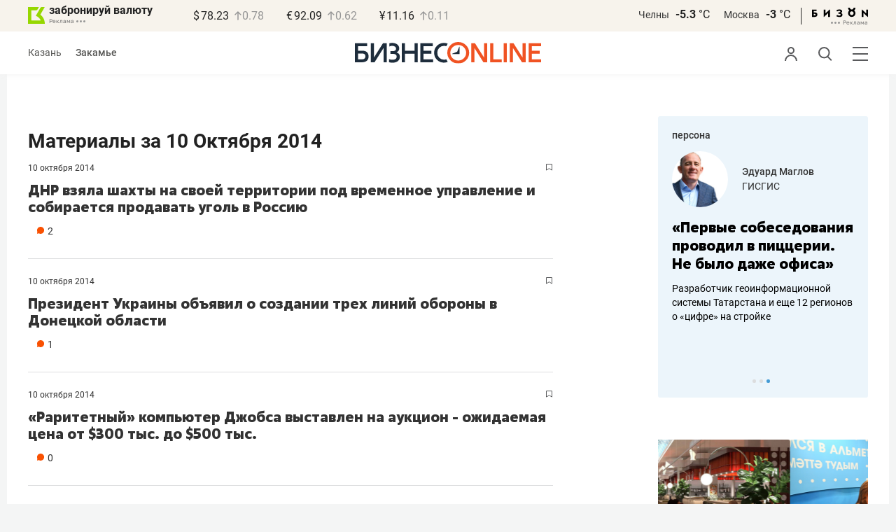

--- FILE ---
content_type: text/html; charset=UTF-8
request_url: https://kam.business-gazeta.ru/by-date/2014-10-10
body_size: 28864
content:
<!DOCTYPE html><html lang="ru"><head prefix="og: http://ogp.me/ns# fb: http://ogp.me/ns/fb# article: http://ogp.me/ns/article#"><meta http-equiv="Content-type" content="text/html; charset=utf-8"/><meta name="viewport" content="width=device-width"><link rel="manifest" href="/yandex-manifest.json"><title>Материалы за 10 Октября 2014 &mdash; БИЗНЕС Online</title><meta name="description" content=""/><meta name="keywords" content=""/><meta property="og:site_name" content="БИЗНЕС Online"/><meta property="og:title" content="Материалы за 10 Октября 2014 &mdash; БИЗНЕС Online"/><meta property="og:url" content="https://kam.business-gazeta.ru/by-date/2014-10-10"/><meta property="og:locale" content="ru_RU"/><meta property="og:image" content=""/><meta property="og:image:width" content="1200"/><meta property="og:image:height" content="630"/><meta property="fb:pages" content="375587425929352"/><meta property="fb:app_id" content="264445863914267"/><meta name="twitter:card" content="summary_large_image"><meta name="twitter:site" content="@businessgazeta"><meta name="twitter:title" content="Материалы за 10 Октября 2014 &mdash; БИЗНЕС Online"/><meta name="twitter:image" content=""/><meta property="vk:image" content=""/><link rel="publisher" href="https://plus.google.com/+Business-gazetaRu"><link rel="canonical" href="https://kam.business-gazeta.ru/by-date/2014-10-10"/><link rel="icon" href="/favicon.svg" sizes="any" type="image/svg+xml"><link rel="mask-icon" href="/fav-mask.svg" color="#e8590d"><link rel="icon" href="/favicon.svg" sizes="any" type="image/svg+xml"><link rel="apple-touch-icon" sizes="180x180" href="/icon180x180.png"/><meta name="apple-itunes-app" content="app-id=920814306"/><meta name="google-play-app" content="app-id=ru.business.gazeta"/><meta name="yandex-verification" content="54d5d1d3e8847f3b"><link rel="preconnect" href="https://statix.business-gazeta.ru"><link rel="preload" href="https://statix.business-gazeta.ru/fonts/roboto-v20-latin_cyrillic-regular.woff2" as="font"><link rel="preload" href="https://statix.business-gazeta.ru/fonts/roboto-v20-latin-500.woff2" as="font"><link rel="preload" href="https://statix.business-gazeta.ru/fonts/roboto-v20-latin_cyrillic-700.woff2" as="font"><link rel="preload" href="https://statix.business-gazeta.ru/fonts/roboto-v20-latin-regular.woff2" as="font"><link rel="preload" href="https://statix.business-gazeta.ru/fonts/roboto-v20-latin_cyrillic-300.woff2" as="font"><link rel="stylesheet" href="https://statix.business-gazeta.ru/css/style.css?v=33320251203"><link rel="preload" href="https://statix.business-gazeta.ru/css/s.min.css?v=33320251203" as="style"><link rel="preload" href="https://statix.business-gazeta.ru/js/s.min.js?v=33320251203" as="script"><link rel="preload" href="https://statix.business-gazeta.ru/js/library/slick/slick.css" as="style" /><link rel="preload" href="https://statix.business-gazeta.ru/js/library/slick/slick-theme.css" as="style" /><script async src="https://www.googletagmanager.com/gtag/js?id=UA-8810077-1"></script><script>
        window.static_path = 'https://statix.business-gazeta.ru';
        window.city = 'Naberezhnye Chelny';
        window.region = 10;

        window.__METRICS__ = {
            endpoint: 'https://xstat.gazeta.bo/metrics/collect',
            contentSelector: '.article__content', // 1) дочитываемость в рамках элемента
            engagedThresholdMs: 30000,            // 5) «прочитал» после >=30с вовлечённости
            heartbeatMs: 15000,
            content: {},
                    };

    </script><link rel="stylesheet" type="text/css" href="https://statix.business-gazeta.ru/js/library/slick/slick.css" /><link rel="stylesheet" type="text/css" href="https://statix.business-gazeta.ru/js/library/slick/slick-theme.css" /><link type="text/css" href="https://statix.business-gazeta.ru/css/s.min.css?v=33320251203" rel="stylesheet"><script>window.yaContextCb = window.yaContextCb || [];</script><script src="https://yandex.ru/ads/system/context.js" async></script></head><body>
    <header class="header header__sticky"><div class="header__top"><div class="header__wrap"><div class="header__currency"><div class="currency"><div class="currency__logo"><a class="currency__logo-link"
                 href="https://www.bankofkazan.ru/currency-exchange-ru/?utm_source=business-gazeta&utm_medium=cpc&utm_campaign=brendirovanie_kursa&erid=2SDnjezs328"
                 target="_blank"
                 rel="nofollow noopener noreferrer"
                 alt="Реклама. ООО КБЭР «Банк Казани»"
                 title="Реклама. ООО КБЭР «Банк Казани»"
              >
                  забронируй валюту
              </a><div class="currency__advertising-adv">
    Реклама</div><svg class="currency__advertising-dots" xmlns="http://www.w3.org/2000/svg" width="13" height="3" viewBox="0 0 13 3" fill="none"><circle cx="11.5" cy="1.5" r="1.5" fill="#969696"/><circle cx="6.5" cy="1.5" r="1.5" fill="#969696"/><circle cx="1.5" cy="1.5" r="1.5" fill="#969696"/></svg><div class="currency__advertising-popup"><div class="currency__advertising-popup_block"><div class="currency__advertising-popup_text">
            Реклама
            <div class="currency__advertising-popup_advertiser">
                Рекламодатель
            </div><div>
                ООО КБЭР «Банк Казани»
            </div></div><div class="currency__advertising-popup_closer"><svg xmlns="http://www.w3.org/2000/svg" width="12" height="12" viewBox="0 0 12 12" fill="none"><path d="M1 1.00024L10.9998 11" stroke="#969696" stroke-width="2" stroke-linecap="round" stroke-linejoin="round"/><path d="M1 10.9998L10.9998 0.999961" stroke="#969696" stroke-width="2" stroke-linecap="round" stroke-linejoin="round"/></svg></div></div></div></div><div class="currency__exchange"><ul class="exchange"><li class="exchange__item"><span class="exchange__currency">&#36;</span><span class="exchange__course">78.23</span><span class="exchange__dynamic"><svg xmlns="http://www.w3.org/2000/svg" width="10" height="13"
                                           viewBox="0 0 10 13" fill="none"><path d="M1.00017 4.92765L4.92782 1L8.85547 4.92765M4.92782 12L4.92782 1.11"
                                                  stroke="#969696" stroke-width="1.5" stroke-miterlimit="10"
                                                  stroke-linecap="round" stroke-linejoin="round" /></svg></span><span class="exchange__delta">0.78</span></li><li class="exchange__item"><span class="exchange__currency">&#8364;</span><span class="exchange__course">92.09</span><span class="exchange__dynamic"><svg xmlns="http://www.w3.org/2000/svg" width="10" height="13"
                                           viewBox="0 0 10 13" fill="none"><path d="M1.00017 4.92765L4.92782 1L8.85547 4.92765M4.92782 12L4.92782 1.11"
                                                  stroke="#969696" stroke-width="1.5" stroke-miterlimit="10"
                                                  stroke-linecap="round" stroke-linejoin="round" /></svg></span><span class="exchange__delta">0.62</span></li><li class="exchange__item"><span class="exchange__currency">&#165;</span><span class="exchange__course">11.16</span><span class="exchange__dynamic"><svg xmlns="http://www.w3.org/2000/svg" width="10" height="13"
                                           viewBox="0 0 10 13" fill="none"><path d="M1.00017 4.92765L4.92782 1L8.85547 4.92765M4.92782 12L4.92782 1.11"
                                                  stroke="#969696" stroke-width="1.5" stroke-miterlimit="10"
                                                  stroke-linecap="round" stroke-linejoin="round" /></svg></span><span class="exchange__delta">0.11</span></li></ul></div></div></div><div class="header__weather"><div class="weather-block"><ul class="weather-block__list"><li class="weather-block__item"><a href="#" class="weather-block__city">Челны</a><span class="weather-block__temp">-5.3
                                    <span class="weather-block__degree">°С</span></span></li><li class="weather-block__item"><a href="#" class="weather-block__city">Москва</a><span class="weather-block__temp">-3
                                    <span class="weather-block__degree">°С</span></span></li></ul><div class="weather-block__line"></div><div class="weather-block__svg"><a href="https://bizon.gallery/?erid=2SDnjeY5YXr" target="_blank"><svg xmlns="http://www.w3.org/2000/svg" width="80" height="14" viewBox="0 0 80 14" fill="none"><path fill-rule="evenodd" clip-rule="evenodd" d="M35.8088 5.45693L34.803 3.50207C36.1891 2.80752 37.7206 2.45305 39.2709 2.46798C40.5704 2.47931 41.5204 2.76263 42.121 3.31792C42.3995 3.55884 42.6236 3.85619 42.7784 4.19029C42.9333 4.52438 43.0153 4.88757 43.0191 5.25578C43.0187 5.61919 42.9354 5.9777 42.7755 6.30403C42.6144 6.63896 42.3754 6.93041 42.0785 7.15397C41.7683 7.38184 41.4128 7.54031 41.0359 7.61861C41.4918 7.66857 41.931 7.81851 42.3222 8.05774C42.6911 8.28164 42.9972 8.59553 43.2118 8.97001C43.4282 9.36456 43.5265 9.81302 43.4951 10.2619C43.4945 10.7857 43.3452 11.2986 43.0645 11.7408C42.7373 12.2458 42.2708 12.6453 41.7216 12.8911C41.0155 13.2104 40.2498 13.3764 39.4749 13.3784C37.7781 13.3816 36.1079 12.9568 34.6189 12.1431L35.8995 10.4206C36.8329 10.9609 37.8798 11.2753 38.9564 11.3385C39.476 11.3791 39.9944 11.2456 40.4296 10.9589C40.5707 10.8622 40.6893 10.7362 40.7773 10.5895C40.8653 10.4428 40.9207 10.2789 40.9396 10.1089C41.0152 9.20044 40.2058 8.7462 38.5116 8.7462H37.792V6.64967H38.5513C39.9508 6.64967 40.5883 6.26626 40.4636 5.49942C40.356 4.90447 39.897 4.5815 39.0697 4.522C38.5843 4.51326 38.1003 4.57627 37.6333 4.70899C37.0056 4.9075 36.3953 5.15767 35.8088 5.45693Z" fill="black"/><path fill-rule="evenodd" clip-rule="evenodd" d="M23.0673 7.61534L17.1999 13.1513H16.6475V2.68853H19.1746V8.1763L25.0562 2.68286H25.6398V13.1513H23.0673V7.61534Z" fill="black"/><path fill-rule="evenodd" clip-rule="evenodd" d="M6.39154 4.76521H2.52999V6.71724H4.09387C4.94179 6.72803 5.77536 6.93764 6.52753 7.3292C7.34725 7.73528 7.71839 8.63716 7.64095 10.0348C7.61997 10.5885 7.4706 11.1297 7.20465 11.6157C6.92872 12.0952 6.51921 12.4841 6.02606 12.7348C5.42591 13.03 4.76235 13.173 4.09387 13.1513H0V2.68286H6.39154V4.76521ZM2.52999 11.0973H3.53291C4.59628 11.0973 5.12324 10.7195 5.1138 9.96401C5.10435 9.20851 4.58211 8.82509 3.54708 8.81376H2.52999V11.0973Z" fill="black"/><path fill-rule="evenodd" clip-rule="evenodd" d="M60.2183 3.96638C61.0252 4.66699 61.5989 5.59742 61.8624 6.63308C62.126 7.66874 62.0668 8.7602 61.6929 9.76131C61.3189 10.7624 60.648 11.6254 59.7701 12.2347C58.8921 12.8439 57.8489 13.1704 56.7803 13.1704C55.7116 13.1704 54.6684 12.8439 53.7905 12.2347C52.9125 11.6254 52.2416 10.7624 51.8677 9.76131C51.4937 8.7602 51.4346 7.66874 51.6981 6.63308C51.9616 5.59742 52.5353 4.66699 53.3423 3.96638C52.7735 3.47423 52.3178 2.86503 52.0063 2.18046C51.6949 1.49588 51.535 0.752099 51.5376 0H54.1072C54.1298 0.693876 54.4213 1.35178 54.9201 1.83463C55.419 2.31748 56.086 2.58744 56.7803 2.58744C57.4745 2.58744 58.1415 2.31748 58.6404 1.83463C59.1392 1.35178 59.4307 0.693876 59.4533 0H62.023C62.025 0.75201 61.8648 1.49561 61.5534 2.1801C61.2419 2.86459 60.7865 3.47387 60.2183 3.96638ZM58.6685 6.03741C58.2313 5.60164 57.6566 5.3309 57.0422 5.27129C56.4278 5.21168 55.8118 5.3669 55.299 5.7105C54.7861 6.0541 54.4083 6.56483 54.2298 7.15572C54.0512 7.74662 54.083 8.38114 54.3198 8.95121C54.5565 9.52128 54.9836 9.99166 55.5282 10.2822C56.0728 10.5728 56.7013 10.6656 57.3066 10.5449C57.912 10.4241 58.4567 10.0972 58.8482 9.61992C59.2396 9.14261 59.4534 8.54437 59.4533 7.9271C59.4539 7.57588 59.3848 7.22805 59.2501 6.90369C59.1154 6.57934 58.9177 6.2849 58.6685 6.03741Z" fill="black"/><path fill-rule="evenodd" clip-rule="evenodd" d="M73.5804 7.61558L79.4506 13.1515H80.0003V2.68877H77.4731V8.17654L71.5944 2.68311H71.0107V13.1515H73.5804V7.61558Z" fill="black"/></svg></a><div class="weather__advertising-adv">
    Реклама</div><svg class="weather__advertising-dots" xmlns="http://www.w3.org/2000/svg" width="13" height="3" viewBox="0 0 13 3" fill="none"><circle cx="11.5" cy="1.5" r="1.5" fill="#969696"/><circle cx="6.5" cy="1.5" r="1.5" fill="#969696"/><circle cx="1.5" cy="1.5" r="1.5" fill="#969696"/></svg><div class="weather__advertising-popup"><div class="weather__advertising-popup_block"><div class="weather__advertising-popup_text">
            Реклама
            <div class="weather__advertising-popup_advertiser">
                Рекламодатель
            </div><div>
                bizon.gallery
            </div></div><div class="weather__advertising-popup_closer"><svg xmlns="http://www.w3.org/2000/svg" width="12" height="12" viewBox="0 0 12 12" fill="none"><path d="M1 1.00024L10.9998 11" stroke="#969696" stroke-width="2" stroke-linecap="round" stroke-linejoin="round"/><path d="M1 10.9998L10.9998 0.999961" stroke="#969696" stroke-width="2" stroke-linecap="round" stroke-linejoin="round"/></svg></div></div></div></div></div></div></div></div><div class="header__bottom"><div class="header__wrap"><div class="header__cities"><ul class="cities"><li class="cities__item"><a href="/kazan?url=/by-date/2014-10-10"
                   class="cities__link">Казань</a></li><li class="cities__item"><span class="cities__text">Закамье</span></li></ul></div><div class="header__brand"><a href="https://www.business-gazeta.ru" class="header__logo"><img src="https://statix.business-gazeta.ru/img/logo_bo_new.svg" alt="БИЗНЕС Online"
                 title="БИЗНЕС Online" /></a></div><div class="header__sidebar"><ul class="main-nav"><li class="main-nav__item main-nav__item_user "><span class="main-nav__inner" data-modal="#auth" data-toggle="modal"><img src="https://statix.business-gazeta.ru/img/icons/user.svg" alt=""></span></li><li class="main-nav__item main-nav__item_search"><span class="main-nav__inner"><span class="main-nav__search"><img src="https://statix.business-gazeta.ru/img/icons/search.svg" alt=""></span></span></li><li class="main-nav__item main-nav__item_menu"><div class="main-nav__collapse"></div></li></ul></div></div></div></header><!-- TODO: Add class "header-popup_opened" to "header-popup" --><div class="header-popup"><div class="container"><div class="header-menu"><div class="header-menu__left"><div class="cellar"><div class="cellar__wrap"><div class="cellar__col"><div class="cellar__hat"><a href="https://sport.business-gazeta.ru" class="cellar__title" target="_blank"><span
                                            class="icon-stopwatch"></span> Спорт</a></div><a class="cellar__subtitle">Рубрики</a><ul class="cellar__list"><li class="cellar__item"><a
                                            href="/category/6"
                                            class="cellar__link">Новости</a></li><li class="cellar__item"><a
                                            href="/category/13"
                                            class="cellar__link">Политика</a></li><li class="cellar__item"><a
                                            href="/category/12"
                                            class="cellar__link">Бизнес</a></li><li class="cellar__item"><a
                                            href="/category/19"
                                            class="cellar__link">Строительство</a></li><li class="cellar__item"><a
                                            href="/category/620"
                                            class="cellar__link">Криминал</a></li><li class="cellar__item"><a
                                            href="/category/621"
                                            class="cellar__link">Происшествие</a></li></ul></div><div class="cellar__col"><div class="cellar__hat"><a href="/category/534"
                                   class="cellar__title">Культура</a></div><div class="cellar__subtitle"></div><ul class="cellar__list"><li class="cellar__item"><a
                                            href="/category/472"
                                            class="cellar__link">Афиша</a></li><li class="cellar__item"><a href="/events"
                                                            class="cellar__link">Анонсы</a></li><li class="cellar__item"><a
                                            href="/category/1"
                                            class="cellar__link">Персона</a></li><li class="cellar__item"><a
                                            href="/conferences"
                                            class="cellar__link">Интернет-конференция</a></li><li class="cellar__item"><a
                                            href="/category/51"
                                            class="cellar__link">Пресс-релизы</a></li><li class="cellar__item"><a
                                            href="/persons?fullpage"
                                            class="cellar__link">Персоналии</a></li></ul></div><div class="cellar__col"><div class="cellar__hat"><a href="/category/694"
                                   class="cellar__title">Экспертное интервью</a></div><div class="cellar__subtitle"></div><ul class="cellar__list"><li class="cellar__item"><a
                                            href="/category/160"
                                            class="cellar__link">Рейтинги</a></li><li class="cellar__item"><a
                                            href="/category/2"
                                            class="cellar__link">Круглый стол</a></li><li class="cellar__item"><a href="/videos"
                                                            class="cellar__link">Видео</a></li><li class="cellar__item"><a href="/category/613"
                                                            class="cellar__link">Фотоистории</a></li><li class="cellar__item"><a
                                            href="/category/586"
                                            class="cellar__link">Тесты</a></li><li class="cellar__item"><a
                                            href="/category/628"
                                            class="cellar__link">Инсайдеры</a></li></ul></div></div><div class="cellar__wrap"><div class="hashtags"><a class="hashtags__title">Популярные хештеги</a><ul class="hashtag-list"><li class="hashtag-list__item"><a
                                            href="/category/847"
                                            class="hashtag-list__link">#сво</a></li><li class="hashtag-list__item"><a
                                            href="/category/787"
                                            class="hashtag-list__link">#утраты</a></li><li class="hashtag-list__item"><a
                                            href="/category/921"
                                            class="hashtag-list__link">#новая идеология России</a></li><li class="hashtag-list__item"><a
                                            href="/category/625"
                                            class="hashtag-list__link">#топ-10</a></li><li class="hashtag-list__item"><a
                                            href="/category/638"
                                            class="hashtag-list__link">#силовики</a></li><li class="hashtag-list__item"><a
                                            href="/category/923"
                                            class="hashtag-list__link">#адмиралтейка</a></li></ul></div></div><div class="cellar__wrap"><div class="cellar__col"><a href="/pages/office?slug=kam?fullpage" class="cellar__subtitle flash">Редакция</a></div><div class="cellar__col"><a href="/pages/adv?slug=kam?fullpage" class="cellar__subtitle flash">Реклама</a></div><div class="cellar__col"><a href="/career/?fullpage" class="cellar__subtitle flash">Карьера</a></div></div></div></div><div class="header-menu__right"><div class="sociality sociality_top"><div class="sociality__title">Социальные сети</div><ul class="social-net social-net_gray"><li class="social-net__item"><a rel="nofollow" href="https://vk.com/businessgazeta"
                                                        target="_blank" class="social-net__link"><span
                                        class="icon-vk"></span><span class="vk">вконтакте</span></a></li><li class="social-net__item"><a rel="nofollow" href="https://twitter.com/Businessgazeta"
                                                        target="_blank" class="social-net__link"><span
                                        class="icon-tw"></span><span class="tw"> twitter</span></a></li><li class="social-net__item"><a rel="nofollow" href="https://t.me/businessgazeta"
                                                        target="_blank" class="social-net__link"><span
                                        class="icon-tg"></span><span class="telegram">businessgazeta</span></a></li><li class="social-net__item"><a rel="nofollow" href="https://t.me/gazetabo"
                                                        target="_blank" class="social-net__link"><span
                                        class="icon-tg"></span><span class="telegram">gazetabo</span></a></li><li class="social-net__item"><a rel="nofollow" href="https://zen.yandex.ru/businessgazeta"
                                                        target="_blank" class="social-net__link"><span
                                        class="icon-zen"></span><span class="dz">дзен</span></a></li><li class="social-net__item"><a rel="nofollow"
                                                        href="https://www.youtube.com/user/MrBusinessonline"
                                                        target="_blank" class="social-net__link"><span
                                        class="icon-yt"></span><span class="yout">youtube</span></a></li></ul></div><br><br><br><br><br><br><br><br><div class="sociality sociality_top"><ul class="social-net social-net_gray"><li class="social-net__item"><a href="https://m.business-gazeta.ru" rel="nofollow"
                                                        class="social-net__link"><span class="mobile-version"></span><span>мобильная версия</span></a></li></ul></div></div></div></div></div><!-- TODO: Add class "search-popup_opened" to "search-popup" --><div class="search-popup"><div class="container"><div class="search-form"><form action="/search?fullpage" method="post" class="search-form__form" data-page="1"><input class="search-form__input" type="text" placeholder="Поиск" autofocus/><button class="search-form__button" type="submit"><!-- --></button></form></div><section class="search-result"><header class="search-result__header"><ul class="search-result__tabs"><li class="search-result__tab"><span class="search-result__tab-link search-result__tab-link_active"
                              data-period="1">за все время</span></li><li class="search-result__tab"><span class="search-result__tab-link"
                              data-period="2">сегодня</span></li><li class="search-result__tab"><span class="search-result__tab-link"
                              data-period="3">неделя</span></li><li class="search-result__tab"><span class="search-result__tab-link"
                              data-period="4">год</span></li></ul><div class="search-result__found hidden"><div class="search-result__found-result">найдено: <span></span></div><div class="search-result__filter"><a href="#" class="search-result__filter-link" data-sort="true">сначала новые</a></div></div></header><ul class="search-result__list"></ul><footer class="search-result__footer hidden"><a href="#" class="search-result__more">показать еще</a></footer></section></div></div>
    <div class="page">
        <div class="container">

            <a class="slot js-slot" data-site="3" data-slot="8" data-target=""></a>

            <div class="layout layout_article">

                <div class="layout__main">

                    <div class="person-page">

                        <h1>Материалы за 10 Октября 2014</h1>

                        <div class="js-pager__inner">

                                                            <article class="article-news" id="article116532"><div class="article-news__box"><div class="article-news__favorite"><div class="popover popover_favorite"><a class="icon-favorite anonymous " href="#article116532" data-type="article" data-id="116532"><svg width="9" height="10" viewBox="0 0 9 10" fill="none" xmlns="http://www.w3.org/2000/svg"><path d="M0.5 0.5V9.11L4.24 6.83L4.5 6.67L4.76 6.83L8.5 9.11V0.5H0.5Z" stroke="#58595B"/></svg></a><div class="popover__wrap" alt="Добавить материал в закладки"><div class="popover__text"><div>Сохраняйте новости, статьи, комментарии чтобы прочитать их позже</div></div><div class="popover__buttons"><button class="button" data-modal="#auth" data-toggle="modal">Войти</button></div></div></div></div><div class="article-news__genre"><span class="article-news__datetime"><a href="/by-date/2014-10-10">
                        10 Октября
                 2014            </a></span></div><div class="article-news__desc"><a href="/article/116532"

                   class="article-news__title">ДНР взяла шахты на своей территории под временное управление и собирается продавать уголь в Россию</a><div class="article-news__text"><a href="/article/116532"
                       class="article-news__announce"></a><a href="/article/116532#comments"
                           class="article-news__comments" data-article-id="116532"><span class="comments-num">2</span></a></div></div></div><img src="/measuring_pixel/1/article/116532"
             alt=""
             src="data:image/png;base64, R0lGODlhAQABAJAAAP8AAAAAACH5BAUQAAAALAAAAAABAAEAAAICBAEAOw=="
             class="pixel"
        /></article>                                                            <article class="article-news" id="article116531"><div class="article-news__box"><div class="article-news__favorite"><div class="popover popover_favorite"><a class="icon-favorite anonymous " href="#article116531" data-type="article" data-id="116531"><svg width="9" height="10" viewBox="0 0 9 10" fill="none" xmlns="http://www.w3.org/2000/svg"><path d="M0.5 0.5V9.11L4.24 6.83L4.5 6.67L4.76 6.83L8.5 9.11V0.5H0.5Z" stroke="#58595B"/></svg></a><div class="popover__wrap" alt="Добавить материал в закладки"><div class="popover__text"><div>Сохраняйте новости, статьи, комментарии чтобы прочитать их позже</div></div><div class="popover__buttons"><button class="button" data-modal="#auth" data-toggle="modal">Войти</button></div></div></div></div><div class="article-news__genre"><span class="article-news__datetime"><a href="/by-date/2014-10-10">
                        10 Октября
                 2014            </a></span></div><div class="article-news__desc"><a href="/article/116531"

                   class="article-news__title">Президент Украины объявил о создании трех линий обороны в Донецкой области</a><div class="article-news__text"><a href="/article/116531"
                       class="article-news__announce"></a><a href="/article/116531#comments"
                           class="article-news__comments" data-article-id="116531"><span class="comments-num">1</span></a></div></div></div><img src="/measuring_pixel/1/article/116531"
             alt=""
             src="data:image/png;base64, R0lGODlhAQABAJAAAP8AAAAAACH5BAUQAAAALAAAAAABAAEAAAICBAEAOw=="
             class="pixel"
        /></article>                                                            <article class="article-news" id="article116530"><div class="article-news__box"><div class="article-news__favorite"><div class="popover popover_favorite"><a class="icon-favorite anonymous " href="#article116530" data-type="article" data-id="116530"><svg width="9" height="10" viewBox="0 0 9 10" fill="none" xmlns="http://www.w3.org/2000/svg"><path d="M0.5 0.5V9.11L4.24 6.83L4.5 6.67L4.76 6.83L8.5 9.11V0.5H0.5Z" stroke="#58595B"/></svg></a><div class="popover__wrap" alt="Добавить материал в закладки"><div class="popover__text"><div>Сохраняйте новости, статьи, комментарии чтобы прочитать их позже</div></div><div class="popover__buttons"><button class="button" data-modal="#auth" data-toggle="modal">Войти</button></div></div></div></div><div class="article-news__genre"><span class="article-news__datetime"><a href="/by-date/2014-10-10">
                        10 Октября
                 2014            </a></span></div><div class="article-news__desc"><a href="/article/116530"

                   class="article-news__title">«Раритетный» компьютер Джобса выставлен на аукцион - ожидаемая цена от $300 тыс. до $500 тыс.</a><div class="article-news__text"><a href="/article/116530"
                       class="article-news__announce"></a><a href="/article/116530#comments"
                           class="article-news__comments" data-article-id="116530"><span class="comments-num">0</span></a></div></div></div><img src="/measuring_pixel/1/article/116530"
             alt=""
             src="data:image/png;base64, R0lGODlhAQABAJAAAP8AAAAAACH5BAUQAAAALAAAAAABAAEAAAICBAEAOw=="
             class="pixel"
        /></article>                                                            <article class="article-news" id="article116529"><div class="article-news__box"><div class="article-news__favorite"><div class="popover popover_favorite"><a class="icon-favorite anonymous " href="#article116529" data-type="article" data-id="116529"><svg width="9" height="10" viewBox="0 0 9 10" fill="none" xmlns="http://www.w3.org/2000/svg"><path d="M0.5 0.5V9.11L4.24 6.83L4.5 6.67L4.76 6.83L8.5 9.11V0.5H0.5Z" stroke="#58595B"/></svg></a><div class="popover__wrap" alt="Добавить материал в закладки"><div class="popover__text"><div>Сохраняйте новости, статьи, комментарии чтобы прочитать их позже</div></div><div class="popover__buttons"><button class="button" data-modal="#auth" data-toggle="modal">Войти</button></div></div></div></div><div class="article-news__genre"><span class="article-news__datetime"><a href="/by-date/2014-10-10">
                        10 Октября
                 2014            </a></span></div><div class="article-news__desc"><a href="/article/116529"

                   class="article-news__title">Лидер казанской группы «Мураками» Диляра Вагапова стала участницей команды Дмитрия Билана в проекте «Голос»</a><div class="article-news__text"><a href="/article/116529"
                       class="article-news__announce"></a><a href="/article/116529#comments"
                           class="article-news__comments" data-article-id="116529"><span class="comments-num">10</span></a></div></div></div><img src="/measuring_pixel/1/article/116529"
             alt=""
             src="data:image/png;base64, R0lGODlhAQABAJAAAP8AAAAAACH5BAUQAAAALAAAAAABAAEAAAICBAEAOw=="
             class="pixel"
        /></article>                                                            <article class="article-news" id="article116528"><div class="article-news__box"><div class="article-news__favorite"><div class="popover popover_favorite"><a class="icon-favorite anonymous " href="#article116528" data-type="article" data-id="116528"><svg width="9" height="10" viewBox="0 0 9 10" fill="none" xmlns="http://www.w3.org/2000/svg"><path d="M0.5 0.5V9.11L4.24 6.83L4.5 6.67L4.76 6.83L8.5 9.11V0.5H0.5Z" stroke="#58595B"/></svg></a><div class="popover__wrap" alt="Добавить материал в закладки"><div class="popover__text"><div>Сохраняйте новости, статьи, комментарии чтобы прочитать их позже</div></div><div class="popover__buttons"><button class="button" data-modal="#auth" data-toggle="modal">Войти</button></div></div></div></div><div class="article-news__genre"><span class="article-news__datetime"><a href="/by-date/2014-10-10">
                        10 Октября
                 2014            </a></span></div><div class="article-news__desc"><a href="/article/116528"

                   class="article-news__title">Счетная палата РФ: Нужно пересмотреть расходные обязательства субъектов федерации из-за их госдолга в 2,1 трлн. рублей</a><div class="article-news__text"><a href="/article/116528"
                       class="article-news__announce"></a><a href="/article/116528#comments"
                           class="article-news__comments" data-article-id="116528"><span class="comments-num">5</span></a></div></div></div><img src="/measuring_pixel/1/article/116528"
             alt=""
             src="data:image/png;base64, R0lGODlhAQABAJAAAP8AAAAAACH5BAUQAAAALAAAAAABAAEAAAICBAEAOw=="
             class="pixel"
        /></article>                                                            <article class="article-news" id="article116527"><div class="article-news__box"><div class="article-news__favorite"><div class="popover popover_favorite"><a class="icon-favorite anonymous " href="#article116527" data-type="article" data-id="116527"><svg width="9" height="10" viewBox="0 0 9 10" fill="none" xmlns="http://www.w3.org/2000/svg"><path d="M0.5 0.5V9.11L4.24 6.83L4.5 6.67L4.76 6.83L8.5 9.11V0.5H0.5Z" stroke="#58595B"/></svg></a><div class="popover__wrap" alt="Добавить материал в закладки"><div class="popover__text"><div>Сохраняйте новости, статьи, комментарии чтобы прочитать их позже</div></div><div class="popover__buttons"><button class="button" data-modal="#auth" data-toggle="modal">Войти</button></div></div></div></div><div class="article-news__genre"><span class="article-news__datetime"><a href="/by-date/2014-10-10">
                        10 Октября
                 2014            </a></span></div><div class="article-news__desc"><a href="/article/116527"

                   class="article-news__title">Убыток АвтоВАЗа по МСФО в первом полугодии вырос в 1,9 раза</a><div class="article-news__text"><a href="/article/116527"
                       class="article-news__announce"></a><a href="/article/116527#comments"
                           class="article-news__comments" data-article-id="116527"><span class="comments-num">2</span></a></div></div></div><img src="/measuring_pixel/1/article/116527"
             alt=""
             src="data:image/png;base64, R0lGODlhAQABAJAAAP8AAAAAACH5BAUQAAAALAAAAAABAAEAAAICBAEAOw=="
             class="pixel"
        /></article>                                                            <article class="article-news" id="article213482"><div class="article-news__image"><a href="/article/213482" class="article-news__link"
                ><img class="article-news__img imgmain" loading="lazy" src="https://stcdn.business-online.ru/BO_zag_255_170_02.png" alt="Павел Сигал: «Последние минуты, когда уже собирал вещи, были самыми долгими»"></a></div><div class="article-news__box"><div class="article-news__favorite"><div class="popover popover_favorite"><a class="icon-favorite anonymous " href="#article213482" data-type="article" data-id="213482"><svg width="9" height="10" viewBox="0 0 9 10" fill="none" xmlns="http://www.w3.org/2000/svg"><path d="M0.5 0.5V9.11L4.24 6.83L4.5 6.67L4.76 6.83L8.5 9.11V0.5H0.5Z" stroke="#58595B"/></svg></a><div class="popover__wrap" alt="Добавить материал в закладки"><div class="popover__text"><div>Сохраняйте новости, статьи, комментарии чтобы прочитать их позже</div></div><div class="popover__buttons"><button class="button" data-modal="#auth" data-toggle="modal">Войти</button></div></div></div></div><div class="article-news__genre"><span class="article-news__datetime"><a href="/by-date/2014-10-10">
                        10 Октября
                 2014            </a></span></div><div class="article-news__desc"><a href="/article/213482"

                   class="article-news__title">Павел Сигал: «Последние минуты, когда уже собирал вещи, были самыми долгими»</a><div class="article-news__text"><a href="/article/213482"
                       class="article-news__announce"></a><a href="/article/213482#comments"
                           class="article-news__comments" data-article-id="213482"><span class="comments-num">0</span></a></div></div></div><img src="/measuring_pixel/1/article/213482"
             alt=""
             src="data:image/png;base64, R0lGODlhAQABAJAAAP8AAAAAACH5BAUQAAAALAAAAAABAAEAAAICBAEAOw=="
             class="pixel"
        /></article>                                                            <article class="article-news" id="article213484"><div class="article-news__image"><a href="/article/213484" class="article-news__link"
                ><img class="article-news__img imgmain" loading="lazy" src="https://stcdn.business-online.ru/BO_zag_255_170_02.png" alt="Максимальный ретвит: еженедельный обзор VIP-блогов"></a></div><div class="article-news__box"><div class="article-news__favorite"><div class="popover popover_favorite"><a class="icon-favorite anonymous " href="#article213484" data-type="article" data-id="213484"><svg width="9" height="10" viewBox="0 0 9 10" fill="none" xmlns="http://www.w3.org/2000/svg"><path d="M0.5 0.5V9.11L4.24 6.83L4.5 6.67L4.76 6.83L8.5 9.11V0.5H0.5Z" stroke="#58595B"/></svg></a><div class="popover__wrap" alt="Добавить материал в закладки"><div class="popover__text"><div>Сохраняйте новости, статьи, комментарии чтобы прочитать их позже</div></div><div class="popover__buttons"><button class="button" data-modal="#auth" data-toggle="modal">Войти</button></div></div></div></div><div class="article-news__genre"><span class="article-news__datetime"><a href="/by-date/2014-10-10">
                        10 Октября
                 2014            </a></span></div><div class="article-news__desc"><a href="/article/213484"

                   class="article-news__title">Максимальный ретвит: еженедельный обзор VIP-блогов</a><div class="article-news__text"><a href="/article/213484"
                       class="article-news__announce"></a><a href="/article/213484#comments"
                           class="article-news__comments" data-article-id="213484"><span class="comments-num">0</span></a></div></div></div><img src="/measuring_pixel/1/article/213484"
             alt=""
             src="data:image/png;base64, R0lGODlhAQABAJAAAP8AAAAAACH5BAUQAAAALAAAAAABAAEAAAICBAEAOw=="
             class="pixel"
        /></article>                                                            <article class="article-news" id="article213483"><div class="article-news__image"><a href="/article/213483" class="article-news__link"
                ><img class="article-news__img imgmain" loading="lazy" src="https://stcdn.business-online.ru/BO_zag_255_170_02.png" alt="«Казань Арена» запускает кинотеатр под открытым небом"></a></div><div class="article-news__box"><div class="article-news__favorite"><div class="popover popover_favorite"><a class="icon-favorite anonymous " href="#article213483" data-type="article" data-id="213483"><svg width="9" height="10" viewBox="0 0 9 10" fill="none" xmlns="http://www.w3.org/2000/svg"><path d="M0.5 0.5V9.11L4.24 6.83L4.5 6.67L4.76 6.83L8.5 9.11V0.5H0.5Z" stroke="#58595B"/></svg></a><div class="popover__wrap" alt="Добавить материал в закладки"><div class="popover__text"><div>Сохраняйте новости, статьи, комментарии чтобы прочитать их позже</div></div><div class="popover__buttons"><button class="button" data-modal="#auth" data-toggle="modal">Войти</button></div></div></div></div><div class="article-news__genre"><span class="article-news__datetime"><a href="/by-date/2014-10-10">
                        10 Октября
                 2014            </a></span></div><div class="article-news__desc"><a href="/article/213483"

                   class="article-news__title">«Казань Арена» запускает кинотеатр под открытым небом</a><div class="article-news__text"><a href="/article/213483"
                       class="article-news__announce"></a><a href="/article/213483#comments"
                           class="article-news__comments" data-article-id="213483"><span class="comments-num">0</span></a></div></div></div><img src="/measuring_pixel/1/article/213483"
             alt=""
             src="data:image/png;base64, R0lGODlhAQABAJAAAP8AAAAAACH5BAUQAAAALAAAAAABAAEAAAICBAEAOw=="
             class="pixel"
        /></article>                                                            <article class="article-news" id="article116526"><div class="article-news__box"><div class="article-news__favorite"><div class="popover popover_favorite"><a class="icon-favorite anonymous " href="#article116526" data-type="article" data-id="116526"><svg width="9" height="10" viewBox="0 0 9 10" fill="none" xmlns="http://www.w3.org/2000/svg"><path d="M0.5 0.5V9.11L4.24 6.83L4.5 6.67L4.76 6.83L8.5 9.11V0.5H0.5Z" stroke="#58595B"/></svg></a><div class="popover__wrap" alt="Добавить материал в закладки"><div class="popover__text"><div>Сохраняйте новости, статьи, комментарии чтобы прочитать их позже</div></div><div class="popover__buttons"><button class="button" data-modal="#auth" data-toggle="modal">Войти</button></div></div></div></div><div class="article-news__genre"><span class="article-news__datetime"><a href="/by-date/2014-10-10">
                        10 Октября
                 2014            </a></span></div><div class="article-news__desc"><a href="/article/116526"

                   class="article-news__title">Глава FA: «Чтобы вывести массовый футбол в Англии из кризиса нужно 250 млн. фунтов стерлингов»</a><div class="article-news__text"><a href="/article/116526"
                       class="article-news__announce"></a><a href="/article/116526#comments"
                           class="article-news__comments" data-article-id="116526"><span class="comments-num">0</span></a></div></div></div><img src="/measuring_pixel/1/article/116526"
             alt=""
             src="data:image/png;base64, R0lGODlhAQABAJAAAP8AAAAAACH5BAUQAAAALAAAAAABAAEAAAICBAEAOw=="
             class="pixel"
        /></article>                                                            <article class="article-news" id="article116525"><div class="article-news__box"><div class="article-news__favorite"><div class="popover popover_favorite"><a class="icon-favorite anonymous " href="#article116525" data-type="article" data-id="116525"><svg width="9" height="10" viewBox="0 0 9 10" fill="none" xmlns="http://www.w3.org/2000/svg"><path d="M0.5 0.5V9.11L4.24 6.83L4.5 6.67L4.76 6.83L8.5 9.11V0.5H0.5Z" stroke="#58595B"/></svg></a><div class="popover__wrap" alt="Добавить материал в закладки"><div class="popover__text"><div>Сохраняйте новости, статьи, комментарии чтобы прочитать их позже</div></div><div class="popover__buttons"><button class="button" data-modal="#auth" data-toggle="modal">Войти</button></div></div></div></div><div class="article-news__genre"><span class="article-news__datetime"><a href="/by-date/2014-10-10">
                        10 Октября
                 2014            </a></span></div><div class="article-news__desc"><a href="/article/116525"

                   class="article-news__title">«КАМАЗ» обыграл «Рубин-2» в татарстанском дерби</a><div class="article-news__text"><a href="/article/116525"
                       class="article-news__announce"></a><a href="/article/116525#comments"
                           class="article-news__comments" data-article-id="116525"><span class="comments-num">5</span></a></div></div></div><img src="/measuring_pixel/1/article/116525"
             alt=""
             src="data:image/png;base64, R0lGODlhAQABAJAAAP8AAAAAACH5BAUQAAAALAAAAAABAAEAAAICBAEAOw=="
             class="pixel"
        /></article>                                                            <article class="article-news" id="article116524"><div class="article-news__box"><div class="article-news__favorite"><div class="popover popover_favorite"><a class="icon-favorite anonymous " href="#article116524" data-type="article" data-id="116524"><svg width="9" height="10" viewBox="0 0 9 10" fill="none" xmlns="http://www.w3.org/2000/svg"><path d="M0.5 0.5V9.11L4.24 6.83L4.5 6.67L4.76 6.83L8.5 9.11V0.5H0.5Z" stroke="#58595B"/></svg></a><div class="popover__wrap" alt="Добавить материал в закладки"><div class="popover__text"><div>Сохраняйте новости, статьи, комментарии чтобы прочитать их позже</div></div><div class="popover__buttons"><button class="button" data-modal="#auth" data-toggle="modal">Войти</button></div></div></div></div><div class="article-news__genre"><span class="article-news__datetime"><a href="/by-date/2014-10-10">
                        10 Октября
                 2014            </a></span></div><div class="article-news__desc"><a href="/article/116524"

                   class="article-news__title">Минэкономразвития подготовило законопроект, запрещающий финансирование региональных праздников за счет федбюджета</a><div class="article-news__text"><a href="/article/116524"
                       class="article-news__announce"></a><a href="/article/116524#comments"
                           class="article-news__comments" data-article-id="116524"><span class="comments-num">1</span></a></div></div></div><img src="/measuring_pixel/1/article/116524"
             alt=""
             src="data:image/png;base64, R0lGODlhAQABAJAAAP8AAAAAACH5BAUQAAAALAAAAAABAAEAAAICBAEAOw=="
             class="pixel"
        /></article>                                                            <article class="article-news" id="article116523"><div class="article-news__box"><div class="article-news__favorite"><div class="popover popover_favorite"><a class="icon-favorite anonymous " href="#article116523" data-type="article" data-id="116523"><svg width="9" height="10" viewBox="0 0 9 10" fill="none" xmlns="http://www.w3.org/2000/svg"><path d="M0.5 0.5V9.11L4.24 6.83L4.5 6.67L4.76 6.83L8.5 9.11V0.5H0.5Z" stroke="#58595B"/></svg></a><div class="popover__wrap" alt="Добавить материал в закладки"><div class="popover__text"><div>Сохраняйте новости, статьи, комментарии чтобы прочитать их позже</div></div><div class="popover__buttons"><button class="button" data-modal="#auth" data-toggle="modal">Войти</button></div></div></div></div><div class="article-news__genre"><span class="article-news__datetime"><a href="/by-date/2014-10-10">
                        10 Октября
                 2014            </a></span></div><div class="article-news__desc"><a href="/article/116523"

                   class="article-news__title">Госдума приняла предложение ОНФ предусмотреть в бюджете субсидирование подписки на региональные и местные СМИ</a><div class="article-news__text"><a href="/article/116523"
                       class="article-news__announce"></a><a href="/article/116523#comments"
                           class="article-news__comments" data-article-id="116523"><span class="comments-num">1</span></a></div></div></div><img src="/measuring_pixel/1/article/116523"
             alt=""
             src="data:image/png;base64, R0lGODlhAQABAJAAAP8AAAAAACH5BAUQAAAALAAAAAABAAEAAAICBAEAOw=="
             class="pixel"
        /></article>                                                            <article class="article-news" id="article116522"><div class="article-news__box"><div class="article-news__favorite"><div class="popover popover_favorite"><a class="icon-favorite anonymous " href="#article116522" data-type="article" data-id="116522"><svg width="9" height="10" viewBox="0 0 9 10" fill="none" xmlns="http://www.w3.org/2000/svg"><path d="M0.5 0.5V9.11L4.24 6.83L4.5 6.67L4.76 6.83L8.5 9.11V0.5H0.5Z" stroke="#58595B"/></svg></a><div class="popover__wrap" alt="Добавить материал в закладки"><div class="popover__text"><div>Сохраняйте новости, статьи, комментарии чтобы прочитать их позже</div></div><div class="popover__buttons"><button class="button" data-modal="#auth" data-toggle="modal">Войти</button></div></div></div></div><div class="article-news__genre"><span class="article-news__datetime"><a href="/by-date/2014-10-10">
                        10 Октября
                 2014            </a></span></div><div class="article-news__desc"><a href="/article/116522"

                   class="article-news__title">Румыния отдала США базу в Девеселу для размещения ПРО</a><div class="article-news__text"><a href="/article/116522"
                       class="article-news__announce"></a><a href="/article/116522#comments"
                           class="article-news__comments" data-article-id="116522"><span class="comments-num">3</span></a></div></div></div><img src="/measuring_pixel/1/article/116522"
             alt=""
             src="data:image/png;base64, R0lGODlhAQABAJAAAP8AAAAAACH5BAUQAAAALAAAAAABAAEAAAICBAEAOw=="
             class="pixel"
        /></article>                                                            <article class="article-news" id="article116521"><div class="article-news__box"><div class="article-news__favorite"><div class="popover popover_favorite"><a class="icon-favorite anonymous " href="#article116521" data-type="article" data-id="116521"><svg width="9" height="10" viewBox="0 0 9 10" fill="none" xmlns="http://www.w3.org/2000/svg"><path d="M0.5 0.5V9.11L4.24 6.83L4.5 6.67L4.76 6.83L8.5 9.11V0.5H0.5Z" stroke="#58595B"/></svg></a><div class="popover__wrap" alt="Добавить материал в закладки"><div class="popover__text"><div>Сохраняйте новости, статьи, комментарии чтобы прочитать их позже</div></div><div class="popover__buttons"><button class="button" data-modal="#auth" data-toggle="modal">Войти</button></div></div></div></div><div class="article-news__genre"><span class="article-news__datetime"><a href="/by-date/2014-10-10">
                        10 Октября
                 2014            </a></span></div><div class="article-news__desc"><a href="/article/116521"

                   class="article-news__title">Украина ввела запрет на ввоз животноводческой продукции из Крыма</a><div class="article-news__text"><a href="/article/116521"
                       class="article-news__announce"></a><a href="/article/116521#comments"
                           class="article-news__comments" data-article-id="116521"><span class="comments-num">0</span></a></div></div></div><img src="/measuring_pixel/1/article/116521"
             alt=""
             src="data:image/png;base64, R0lGODlhAQABAJAAAP8AAAAAACH5BAUQAAAALAAAAAABAAEAAAICBAEAOw=="
             class="pixel"
        /></article>                                                            <article class="article-news" id="article116520"><div class="article-news__box"><div class="article-news__favorite"><div class="popover popover_favorite"><a class="icon-favorite anonymous " href="#article116520" data-type="article" data-id="116520"><svg width="9" height="10" viewBox="0 0 9 10" fill="none" xmlns="http://www.w3.org/2000/svg"><path d="M0.5 0.5V9.11L4.24 6.83L4.5 6.67L4.76 6.83L8.5 9.11V0.5H0.5Z" stroke="#58595B"/></svg></a><div class="popover__wrap" alt="Добавить материал в закладки"><div class="popover__text"><div>Сохраняйте новости, статьи, комментарии чтобы прочитать их позже</div></div><div class="popover__buttons"><button class="button" data-modal="#auth" data-toggle="modal">Войти</button></div></div></div></div><div class="article-news__genre"><span class="article-news__datetime"><a href="/by-date/2014-10-10">
                        10 Октября
                 2014            </a></span></div><div class="article-news__desc"><a href="/article/116520"

                   class="article-news__title">Павел Сигал: «Последние минуты, когда уже собирал вещи, были самыми долгими»</a><div class="article-news__text"><a href="/article/116520"
                       class="article-news__announce"></a><a href="/article/116520#comments"
                           class="article-news__comments" data-article-id="116520"><span class="comments-num">12</span></a></div></div></div><img src="/measuring_pixel/1/article/116520"
             alt=""
             src="data:image/png;base64, R0lGODlhAQABAJAAAP8AAAAAACH5BAUQAAAALAAAAAABAAEAAAICBAEAOw=="
             class="pixel"
        /></article>                                                            <article class="article-news" id="article116519"><div class="article-news__box"><div class="article-news__favorite"><div class="popover popover_favorite"><a class="icon-favorite anonymous " href="#article116519" data-type="article" data-id="116519"><svg width="9" height="10" viewBox="0 0 9 10" fill="none" xmlns="http://www.w3.org/2000/svg"><path d="M0.5 0.5V9.11L4.24 6.83L4.5 6.67L4.76 6.83L8.5 9.11V0.5H0.5Z" stroke="#58595B"/></svg></a><div class="popover__wrap" alt="Добавить материал в закладки"><div class="popover__text"><div>Сохраняйте новости, статьи, комментарии чтобы прочитать их позже</div></div><div class="popover__buttons"><button class="button" data-modal="#auth" data-toggle="modal">Войти</button></div></div></div></div><div class="article-news__genre"><span class="article-news__datetime"><a href="/by-date/2014-10-10">
                        10 Октября
                 2014            </a></span></div><div class="article-news__desc"><a href="/article/116519"

                   class="article-news__title">Казань примет финал чемпионата федеральной лиги России по регби</a><div class="article-news__text"><a href="/article/116519"
                       class="article-news__announce"></a><a href="/article/116519#comments"
                           class="article-news__comments" data-article-id="116519"><span class="comments-num">0</span></a></div></div></div><img src="/measuring_pixel/1/article/116519"
             alt=""
             src="data:image/png;base64, R0lGODlhAQABAJAAAP8AAAAAACH5BAUQAAAALAAAAAABAAEAAAICBAEAOw=="
             class="pixel"
        /></article>                                                            <article class="article-news" id="article116518"><div class="article-news__box"><div class="article-news__favorite"><div class="popover popover_favorite"><a class="icon-favorite anonymous " href="#article116518" data-type="article" data-id="116518"><svg width="9" height="10" viewBox="0 0 9 10" fill="none" xmlns="http://www.w3.org/2000/svg"><path d="M0.5 0.5V9.11L4.24 6.83L4.5 6.67L4.76 6.83L8.5 9.11V0.5H0.5Z" stroke="#58595B"/></svg></a><div class="popover__wrap" alt="Добавить материал в закладки"><div class="popover__text"><div>Сохраняйте новости, статьи, комментарии чтобы прочитать их позже</div></div><div class="popover__buttons"><button class="button" data-modal="#auth" data-toggle="modal">Войти</button></div></div></div></div><div class="article-news__genre"><span class="article-news__datetime"><a href="/by-date/2014-10-10">
                        10 Октября
                 2014            </a></span></div><div class="article-news__desc"><a href="/article/116518"

                   class="article-news__title">ФАС РФ: Сотовые операторы должны в течение года реализовать меры по снижению цен на международный роуминг</a><div class="article-news__text"><a href="/article/116518"
                       class="article-news__announce"></a><a href="/article/116518#comments"
                           class="article-news__comments" data-article-id="116518"><span class="comments-num">0</span></a></div></div></div><img src="/measuring_pixel/1/article/116518"
             alt=""
             src="data:image/png;base64, R0lGODlhAQABAJAAAP8AAAAAACH5BAUQAAAALAAAAAABAAEAAAICBAEAOw=="
             class="pixel"
        /></article>                                                            <article class="article-news" id="article116517"><div class="article-news__box"><div class="article-news__favorite"><div class="popover popover_favorite"><a class="icon-favorite anonymous " href="#article116517" data-type="article" data-id="116517"><svg width="9" height="10" viewBox="0 0 9 10" fill="none" xmlns="http://www.w3.org/2000/svg"><path d="M0.5 0.5V9.11L4.24 6.83L4.5 6.67L4.76 6.83L8.5 9.11V0.5H0.5Z" stroke="#58595B"/></svg></a><div class="popover__wrap" alt="Добавить материал в закладки"><div class="popover__text"><div>Сохраняйте новости, статьи, комментарии чтобы прочитать их позже</div></div><div class="popover__buttons"><button class="button" data-modal="#auth" data-toggle="modal">Войти</button></div></div></div></div><div class="article-news__genre"><span class="article-news__datetime"><a href="/by-date/2014-10-10">
                        10 Октября
                 2014            </a></span></div><div class="article-news__desc"><a href="/article/116517"

                   class="article-news__title">В Татарстане в суде рассмотрят уголовное дело о заражении человека сибирской язвой </a><div class="article-news__text"><a href="/article/116517"
                       class="article-news__announce"></a><a href="/article/116517#comments"
                           class="article-news__comments" data-article-id="116517"><span class="comments-num">0</span></a></div></div></div><img src="/measuring_pixel/1/article/116517"
             alt=""
             src="data:image/png;base64, R0lGODlhAQABAJAAAP8AAAAAACH5BAUQAAAALAAAAAABAAEAAAICBAEAOw=="
             class="pixel"
        /></article>                                                            <article class="article-news" id="article116516"><div class="article-news__box"><div class="article-news__favorite"><div class="popover popover_favorite"><a class="icon-favorite anonymous " href="#article116516" data-type="article" data-id="116516"><svg width="9" height="10" viewBox="0 0 9 10" fill="none" xmlns="http://www.w3.org/2000/svg"><path d="M0.5 0.5V9.11L4.24 6.83L4.5 6.67L4.76 6.83L8.5 9.11V0.5H0.5Z" stroke="#58595B"/></svg></a><div class="popover__wrap" alt="Добавить материал в закладки"><div class="popover__text"><div>Сохраняйте новости, статьи, комментарии чтобы прочитать их позже</div></div><div class="popover__buttons"><button class="button" data-modal="#auth" data-toggle="modal">Войти</button></div></div></div></div><div class="article-news__genre"><span class="article-news__datetime"><a href="/by-date/2014-10-10">
                        10 Октября
                 2014            </a></span></div><div class="article-news__desc"><a href="/article/116516"

                   class="article-news__title">В Казани пресечена попытка подкупа сотрудника следственного изолятора</a><div class="article-news__text"><a href="/article/116516"
                       class="article-news__announce"></a><a href="/article/116516#comments"
                           class="article-news__comments" data-article-id="116516"><span class="comments-num">0</span></a></div></div></div><img src="/measuring_pixel/1/article/116516"
             alt=""
             src="data:image/png;base64, R0lGODlhAQABAJAAAP8AAAAAACH5BAUQAAAALAAAAAABAAEAAAICBAEAOw=="
             class="pixel"
        /></article>                                                            <article class="article-news" id="article116515"><div class="article-news__box"><div class="article-news__favorite"><div class="popover popover_favorite"><a class="icon-favorite anonymous " href="#article116515" data-type="article" data-id="116515"><svg width="9" height="10" viewBox="0 0 9 10" fill="none" xmlns="http://www.w3.org/2000/svg"><path d="M0.5 0.5V9.11L4.24 6.83L4.5 6.67L4.76 6.83L8.5 9.11V0.5H0.5Z" stroke="#58595B"/></svg></a><div class="popover__wrap" alt="Добавить материал в закладки"><div class="popover__text"><div>Сохраняйте новости, статьи, комментарии чтобы прочитать их позже</div></div><div class="popover__buttons"><button class="button" data-modal="#auth" data-toggle="modal">Войти</button></div></div></div></div><div class="article-news__genre"><span class="article-news__datetime"><a href="/by-date/2014-10-10">
                        10 Октября
                 2014            </a></span></div><div class="article-news__desc"><a href="/article/116515"

                   class="article-news__title">Страны ЕАЭС с 2015 года начнут маркировать меха, чтобы не допустить контрабанды</a><div class="article-news__text"><a href="/article/116515"
                       class="article-news__announce"></a><a href="/article/116515#comments"
                           class="article-news__comments" data-article-id="116515"><span class="comments-num">0</span></a></div></div></div><img src="/measuring_pixel/1/article/116515"
             alt=""
             src="data:image/png;base64, R0lGODlhAQABAJAAAP8AAAAAACH5BAUQAAAALAAAAAABAAEAAAICBAEAOw=="
             class="pixel"
        /></article>                                                            <article class="article-news" id="article116514"><div class="article-news__box"><div class="article-news__favorite"><div class="popover popover_favorite"><a class="icon-favorite anonymous " href="#article116514" data-type="article" data-id="116514"><svg width="9" height="10" viewBox="0 0 9 10" fill="none" xmlns="http://www.w3.org/2000/svg"><path d="M0.5 0.5V9.11L4.24 6.83L4.5 6.67L4.76 6.83L8.5 9.11V0.5H0.5Z" stroke="#58595B"/></svg></a><div class="popover__wrap" alt="Добавить материал в закладки"><div class="popover__text"><div>Сохраняйте новости, статьи, комментарии чтобы прочитать их позже</div></div><div class="popover__buttons"><button class="button" data-modal="#auth" data-toggle="modal">Войти</button></div></div></div></div><div class="article-news__genre"><span class="article-news__datetime"><a href="/by-date/2014-10-10">
                        10 Октября
                 2014            </a></span></div><div class="article-news__desc"><a href="/article/116514"

                   class="article-news__title">К санкциям против России присоединилась Норвегия</a><div class="article-news__text"><a href="/article/116514"
                       class="article-news__announce"></a><a href="/article/116514#comments"
                           class="article-news__comments" data-article-id="116514"><span class="comments-num">11</span></a></div></div></div><img src="/measuring_pixel/1/article/116514"
             alt=""
             src="data:image/png;base64, R0lGODlhAQABAJAAAP8AAAAAACH5BAUQAAAALAAAAAABAAEAAAICBAEAOw=="
             class="pixel"
        /></article>                                                            <article class="article-news" id="article116513"><div class="article-news__box"><div class="article-news__favorite"><div class="popover popover_favorite"><a class="icon-favorite anonymous " href="#article116513" data-type="article" data-id="116513"><svg width="9" height="10" viewBox="0 0 9 10" fill="none" xmlns="http://www.w3.org/2000/svg"><path d="M0.5 0.5V9.11L4.24 6.83L4.5 6.67L4.76 6.83L8.5 9.11V0.5H0.5Z" stroke="#58595B"/></svg></a><div class="popover__wrap" alt="Добавить материал в закладки"><div class="popover__text"><div>Сохраняйте новости, статьи, комментарии чтобы прочитать их позже</div></div><div class="popover__buttons"><button class="button" data-modal="#auth" data-toggle="modal">Войти</button></div></div></div></div><div class="article-news__genre"><span class="article-news__datetime"><a href="/by-date/2014-10-10">
                        10 Октября
                 2014            </a></span></div><div class="article-news__desc"><a href="/article/116513"

                   class="article-news__title">В ОЭЗ «Алабуга» откроется завод по выпуску электроинструментов, который обеспечит до 40% импортозамещения в данной отрасли </a><div class="article-news__text"><a href="/article/116513"
                       class="article-news__announce"></a><a href="/article/116513#comments"
                           class="article-news__comments" data-article-id="116513"><span class="comments-num">1</span></a></div></div></div><img src="/measuring_pixel/1/article/116513"
             alt=""
             src="data:image/png;base64, R0lGODlhAQABAJAAAP8AAAAAACH5BAUQAAAALAAAAAABAAEAAAICBAEAOw=="
             class="pixel"
        /></article>                                                            <article class="article-news" id="article116512"><div class="article-news__box"><div class="article-news__favorite"><div class="popover popover_favorite"><a class="icon-favorite anonymous " href="#article116512" data-type="article" data-id="116512"><svg width="9" height="10" viewBox="0 0 9 10" fill="none" xmlns="http://www.w3.org/2000/svg"><path d="M0.5 0.5V9.11L4.24 6.83L4.5 6.67L4.76 6.83L8.5 9.11V0.5H0.5Z" stroke="#58595B"/></svg></a><div class="popover__wrap" alt="Добавить материал в закладки"><div class="popover__text"><div>Сохраняйте новости, статьи, комментарии чтобы прочитать их позже</div></div><div class="popover__buttons"><button class="button" data-modal="#auth" data-toggle="modal">Войти</button></div></div></div></div><div class="article-news__genre"><span class="article-news__datetime"><a href="/by-date/2014-10-10">
                        10 Октября
                 2014            </a></span></div><div class="article-news__desc"><a href="/article/116512"

                   class="article-news__title">Для контроля за информацией в рунете Роскомнадзору понадобятся 119 млн. рублей и увеличение штата </a><div class="article-news__text"><a href="/article/116512"
                       class="article-news__announce"></a><a href="/article/116512#comments"
                           class="article-news__comments" data-article-id="116512"><span class="comments-num">0</span></a></div></div></div><img src="/measuring_pixel/1/article/116512"
             alt=""
             src="data:image/png;base64, R0lGODlhAQABAJAAAP8AAAAAACH5BAUQAAAALAAAAAABAAEAAAICBAEAOw=="
             class="pixel"
        /></article>                                                            <article class="article-news" id="article116506"><div class="article-news__box"><div class="article-news__favorite"><div class="popover popover_favorite"><a class="icon-favorite anonymous " href="#article116506" data-type="article" data-id="116506"><svg width="9" height="10" viewBox="0 0 9 10" fill="none" xmlns="http://www.w3.org/2000/svg"><path d="M0.5 0.5V9.11L4.24 6.83L4.5 6.67L4.76 6.83L8.5 9.11V0.5H0.5Z" stroke="#58595B"/></svg></a><div class="popover__wrap" alt="Добавить материал в закладки"><div class="popover__text"><div>Сохраняйте новости, статьи, комментарии чтобы прочитать их позже</div></div><div class="popover__buttons"><button class="button" data-modal="#auth" data-toggle="modal">Войти</button></div></div></div></div><div class="article-news__genre"><span class="article-news__datetime"><a href="/by-date/2014-10-10">
                        10 Октября
                 2014            </a></span></div><div class="article-news__desc"><a href="/article/116506"

                   class="article-news__title">Депутат Госсовета РТ Геннадий Глушков принял участие в акции по сдаче норм ГТО и отжался 25 раз</a><div class="article-news__text"><a href="/article/116506"
                       class="article-news__announce"></a><a href="/article/116506#comments"
                           class="article-news__comments" data-article-id="116506"><span class="comments-num">3</span></a></div></div></div><img src="/measuring_pixel/1/article/116506"
             alt=""
             src="data:image/png;base64, R0lGODlhAQABAJAAAP8AAAAAACH5BAUQAAAALAAAAAABAAEAAAICBAEAOw=="
             class="pixel"
        /></article>                                                            <article class="article-news" id="article116511"><div class="article-news__image"><a href="/article/116511" class="article-news__link"
                ><img class="article-news__img imgmain" loading="lazy" src="https://stcdn.business-online.ru/BO_zag_255_170_02.png" alt="Сергей Шойгу вызвал Вадима Лигая на прямую связь"></a></div><div class="article-news__box"><div class="article-news__favorite"><div class="popover popover_favorite"><a class="icon-favorite anonymous " href="#article116511" data-type="article" data-id="116511"><svg width="9" height="10" viewBox="0 0 9 10" fill="none" xmlns="http://www.w3.org/2000/svg"><path d="M0.5 0.5V9.11L4.24 6.83L4.5 6.67L4.76 6.83L8.5 9.11V0.5H0.5Z" stroke="#58595B"/></svg></a><div class="popover__wrap" alt="Добавить материал в закладки"><div class="popover__text"><div>Сохраняйте новости, статьи, комментарии чтобы прочитать их позже</div></div><div class="popover__buttons"><button class="button" data-modal="#auth" data-toggle="modal">Войти</button></div></div></div></div><div class="article-news__genre"><span class="article-news__datetime"><a href="/by-date/2014-10-10">
                        10 Октября
                 2014            </a></span></div><div class="article-news__desc"><a href="/article/116511"

                   class="article-news__title">Сергей Шойгу вызвал Вадима Лигая на прямую связь</a><div class="article-news__text"><a href="/article/116511"
                       class="article-news__announce">По мнению экспертов «БИЗНЕС Online», перед нами — отчет о том, куда идут народные деньги, и послание Западу: разговаривать с Россией с позиций силы бесперспективно</a><a href="/article/116511#comments"
                           class="article-news__comments" data-article-id="116511"><span class="comments-num">5</span></a></div></div></div><img src="/measuring_pixel/1/article/116511"
             alt=""
             src="data:image/png;base64, R0lGODlhAQABAJAAAP8AAAAAACH5BAUQAAAALAAAAAABAAEAAAICBAEAOw=="
             class="pixel"
        /></article>                                                            <article class="article-news" id="article116510"><div class="article-news__box"><div class="article-news__favorite"><div class="popover popover_favorite"><a class="icon-favorite anonymous " href="#article116510" data-type="article" data-id="116510"><svg width="9" height="10" viewBox="0 0 9 10" fill="none" xmlns="http://www.w3.org/2000/svg"><path d="M0.5 0.5V9.11L4.24 6.83L4.5 6.67L4.76 6.83L8.5 9.11V0.5H0.5Z" stroke="#58595B"/></svg></a><div class="popover__wrap" alt="Добавить материал в закладки"><div class="popover__text"><div>Сохраняйте новости, статьи, комментарии чтобы прочитать их позже</div></div><div class="popover__buttons"><button class="button" data-modal="#auth" data-toggle="modal">Войти</button></div></div></div></div><div class="article-news__genre"><span class="article-news__datetime"><a href="/by-date/2014-10-10">
                        10 Октября
                 2014            </a></span></div><div class="article-news__desc"><a href="/article/116510"

                   class="article-news__title">СРОЧНО! Павел Сигал выходит на свободу – уголовное дело в отношении него прекращено </a><div class="article-news__text"><a href="/article/116510"
                       class="article-news__announce"></a><a href="/article/116510#comments"
                           class="article-news__comments" data-article-id="116510"><span class="comments-num">36</span></a></div></div></div><img src="/measuring_pixel/1/article/116510"
             alt=""
             src="data:image/png;base64, R0lGODlhAQABAJAAAP8AAAAAACH5BAUQAAAALAAAAAABAAEAAAICBAEAOw=="
             class="pixel"
        /></article>                                                            <article class="article-news" id="article116509"><div class="article-news__box"><div class="article-news__favorite"><div class="popover popover_favorite"><a class="icon-favorite anonymous " href="#article116509" data-type="article" data-id="116509"><svg width="9" height="10" viewBox="0 0 9 10" fill="none" xmlns="http://www.w3.org/2000/svg"><path d="M0.5 0.5V9.11L4.24 6.83L4.5 6.67L4.76 6.83L8.5 9.11V0.5H0.5Z" stroke="#58595B"/></svg></a><div class="popover__wrap" alt="Добавить материал в закладки"><div class="popover__text"><div>Сохраняйте новости, статьи, комментарии чтобы прочитать их позже</div></div><div class="popover__buttons"><button class="button" data-modal="#auth" data-toggle="modal">Войти</button></div></div></div></div><div class="article-news__genre"><span class="article-news__datetime"><a href="/by-date/2014-10-10">
                        10 Октября
                 2014            </a></span></div><div class="article-news__desc"><a href="/article/116509"

                   class="article-news__title">Владимир Путин предложил откорректировать соглашение об ассоциации Украины и ЕС</a><div class="article-news__text"><a href="/article/116509"
                       class="article-news__announce"></a><a href="/article/116509#comments"
                           class="article-news__comments" data-article-id="116509"><span class="comments-num">2</span></a></div></div></div><img src="/measuring_pixel/1/article/116509"
             alt=""
             src="data:image/png;base64, R0lGODlhAQABAJAAAP8AAAAAACH5BAUQAAAALAAAAAABAAEAAAICBAEAOw=="
             class="pixel"
        /></article>                                                            <article class="article-news" id="article296825"><div class="article-news__image"><a href="/article/296825" class="article-news__link"
                ><img class="article-news__img imgmain" loading="lazy" src="https://stcdn.business-online.ru/BO_zag_255_170_02.png" alt="Гонконг замер в напряжении: «зонтики» готовятся к столкновениям, или «русский след» революции"></a></div><div class="article-news__box"><div class="article-news__favorite"><div class="popover popover_favorite"><a class="icon-favorite anonymous " href="#article296825" data-type="article" data-id="296825"><svg width="9" height="10" viewBox="0 0 9 10" fill="none" xmlns="http://www.w3.org/2000/svg"><path d="M0.5 0.5V9.11L4.24 6.83L4.5 6.67L4.76 6.83L8.5 9.11V0.5H0.5Z" stroke="#58595B"/></svg></a><div class="popover__wrap" alt="Добавить материал в закладки"><div class="popover__text"><div>Сохраняйте новости, статьи, комментарии чтобы прочитать их позже</div></div><div class="popover__buttons"><button class="button" data-modal="#auth" data-toggle="modal">Войти</button></div></div></div></div><div class="article-news__genre"><span class="article-news__datetime"><a href="/by-date/2014-10-10">
                        10 Октября
                 2014            </a></span></div><div class="article-news__desc"><a href="/article/296825"

                   class="article-news__title">Гонконг замер в напряжении: «зонтики» готовятся к столкновениям, или «русский след» революции</a><div class="article-news__text"><a href="/article/296825"
                       class="article-news__announce"></a><a href="/article/296825#comments"
                           class="article-news__comments" data-article-id="296825"><span class="comments-num">0</span></a></div></div></div><img src="/measuring_pixel/1/article/296825"
             alt=""
             src="data:image/png;base64, R0lGODlhAQABAJAAAP8AAAAAACH5BAUQAAAALAAAAAABAAEAAAICBAEAOw=="
             class="pixel"
        /></article>                                                            <article class="article-news" id="article116508"><div class="article-news__box"><div class="article-news__favorite"><div class="popover popover_favorite"><a class="icon-favorite anonymous " href="#article116508" data-type="article" data-id="116508"><svg width="9" height="10" viewBox="0 0 9 10" fill="none" xmlns="http://www.w3.org/2000/svg"><path d="M0.5 0.5V9.11L4.24 6.83L4.5 6.67L4.76 6.83L8.5 9.11V0.5H0.5Z" stroke="#58595B"/></svg></a><div class="popover__wrap" alt="Добавить материал в закладки"><div class="popover__text"><div>Сохраняйте новости, статьи, комментарии чтобы прочитать их позже</div></div><div class="popover__buttons"><button class="button" data-modal="#auth" data-toggle="modal">Войти</button></div></div></div></div><div class="article-news__genre"><span class="article-news__datetime"><a href="/by-date/2014-10-10">
                        10 Октября
                 2014            </a></span></div><div class="article-news__desc"><a href="/article/116508"

                   class="article-news__title">Виталий Мутко: «Эксплуатация «Казань Арены» обходится в 240 миллионов рублей. В прошлом году она заработала 40»</a><div class="article-news__text"><a href="/article/116508"
                       class="article-news__announce"></a><a href="/article/116508#comments"
                           class="article-news__comments" data-article-id="116508"><span class="comments-num">17</span></a></div></div></div><img src="/measuring_pixel/1/article/116508"
             alt=""
             src="data:image/png;base64, R0lGODlhAQABAJAAAP8AAAAAACH5BAUQAAAALAAAAAABAAEAAAICBAEAOw=="
             class="pixel"
        /></article>                                                            <article class="article-news" id="article116507"><div class="article-news__box"><div class="article-news__favorite"><div class="popover popover_favorite"><a class="icon-favorite anonymous " href="#article116507" data-type="article" data-id="116507"><svg width="9" height="10" viewBox="0 0 9 10" fill="none" xmlns="http://www.w3.org/2000/svg"><path d="M0.5 0.5V9.11L4.24 6.83L4.5 6.67L4.76 6.83L8.5 9.11V0.5H0.5Z" stroke="#58595B"/></svg></a><div class="popover__wrap" alt="Добавить материал в закладки"><div class="popover__text"><div>Сохраняйте новости, статьи, комментарии чтобы прочитать их позже</div></div><div class="popover__buttons"><button class="button" data-modal="#auth" data-toggle="modal">Войти</button></div></div></div></div><div class="article-news__genre"><span class="article-news__datetime"><a href="/by-date/2014-10-10">
                        10 Октября
                 2014            </a></span></div><div class="article-news__desc"><a href="/article/116507"

                   class="article-news__title">Туроператор TUI закроет свои представительства в Казани</a><div class="article-news__text"><a href="/article/116507"
                       class="article-news__announce"></a><a href="/article/116507#comments"
                           class="article-news__comments" data-article-id="116507"><span class="comments-num">2</span></a></div></div></div><img src="/measuring_pixel/1/article/116507"
             alt=""
             src="data:image/png;base64, R0lGODlhAQABAJAAAP8AAAAAACH5BAUQAAAALAAAAAABAAEAAAICBAEAOw=="
             class="pixel"
        /></article>                                                            <article class="article-news" id="article116505"><div class="article-news__box"><div class="article-news__favorite"><div class="popover popover_favorite"><a class="icon-favorite anonymous " href="#article116505" data-type="article" data-id="116505"><svg width="9" height="10" viewBox="0 0 9 10" fill="none" xmlns="http://www.w3.org/2000/svg"><path d="M0.5 0.5V9.11L4.24 6.83L4.5 6.67L4.76 6.83L8.5 9.11V0.5H0.5Z" stroke="#58595B"/></svg></a><div class="popover__wrap" alt="Добавить материал в закладки"><div class="popover__text"><div>Сохраняйте новости, статьи, комментарии чтобы прочитать их позже</div></div><div class="popover__buttons"><button class="button" data-modal="#auth" data-toggle="modal">Войти</button></div></div></div></div><div class="article-news__genre"><span class="article-news__datetime"><a href="/by-date/2014-10-10">
                        10 Октября
                 2014            </a></span></div><div class="article-news__desc"><a href="/article/116505"

                   class="article-news__title">В Набережных Челнах 2 предприятия имеют долг перед ПФР на сумму почти 2,5 млн. рублей</a><div class="article-news__text"><a href="/article/116505"
                       class="article-news__announce"></a><a href="/article/116505#comments"
                           class="article-news__comments" data-article-id="116505"><span class="comments-num">0</span></a></div></div></div><img src="/measuring_pixel/1/article/116505"
             alt=""
             src="data:image/png;base64, R0lGODlhAQABAJAAAP8AAAAAACH5BAUQAAAALAAAAAABAAEAAAICBAEAOw=="
             class="pixel"
        /></article>                                                            <article class="article-news" id="article116503"><div class="article-news__box"><div class="article-news__favorite"><div class="popover popover_favorite"><a class="icon-favorite anonymous " href="#article116503" data-type="article" data-id="116503"><svg width="9" height="10" viewBox="0 0 9 10" fill="none" xmlns="http://www.w3.org/2000/svg"><path d="M0.5 0.5V9.11L4.24 6.83L4.5 6.67L4.76 6.83L8.5 9.11V0.5H0.5Z" stroke="#58595B"/></svg></a><div class="popover__wrap" alt="Добавить материал в закладки"><div class="popover__text"><div>Сохраняйте новости, статьи, комментарии чтобы прочитать их позже</div></div><div class="popover__buttons"><button class="button" data-modal="#auth" data-toggle="modal">Войти</button></div></div></div></div><div class="article-news__genre"><span class="article-news__datetime"><a href="/by-date/2014-10-10">
                        10 Октября
                 2014            </a></span></div><div class="article-news__desc"><a href="/article/116503"

                   class="article-news__title">В Ютазинском районе по решению суда сносят гостиничный комплекс площадью более 2 тыс. кв. метров</a><div class="article-news__text"><a href="/article/116503"
                       class="article-news__announce"></a><a href="/article/116503#comments"
                           class="article-news__comments" data-article-id="116503"><span class="comments-num">6</span></a></div></div></div><img src="/measuring_pixel/1/article/116503"
             alt=""
             src="data:image/png;base64, R0lGODlhAQABAJAAAP8AAAAAACH5BAUQAAAALAAAAAABAAEAAAICBAEAOw=="
             class="pixel"
        /></article>                                                            <article class="article-news" id="article116502"><div class="article-news__box"><div class="article-news__favorite"><div class="popover popover_favorite"><a class="icon-favorite anonymous " href="#article116502" data-type="article" data-id="116502"><svg width="9" height="10" viewBox="0 0 9 10" fill="none" xmlns="http://www.w3.org/2000/svg"><path d="M0.5 0.5V9.11L4.24 6.83L4.5 6.67L4.76 6.83L8.5 9.11V0.5H0.5Z" stroke="#58595B"/></svg></a><div class="popover__wrap" alt="Добавить материал в закладки"><div class="popover__text"><div>Сохраняйте новости, статьи, комментарии чтобы прочитать их позже</div></div><div class="popover__buttons"><button class="button" data-modal="#auth" data-toggle="modal">Войти</button></div></div></div></div><div class="article-news__genre"><span class="article-news__datetime"><a href="/by-date/2014-10-10">
                        10 Октября
                 2014            </a></span></div><div class="article-news__desc"><a href="/article/116502"

                   class="article-news__title">Мандат депутата Госсовета РТ от ЕР передан Камилю Садриеву в связи с уходом Ильдуса Ахметзянова в Совфед</a><div class="article-news__text"><a href="/article/116502"
                       class="article-news__announce"></a><a href="/article/116502#comments"
                           class="article-news__comments" data-article-id="116502"><span class="comments-num">4</span></a></div></div></div><img src="/measuring_pixel/1/article/116502"
             alt=""
             src="data:image/png;base64, R0lGODlhAQABAJAAAP8AAAAAACH5BAUQAAAALAAAAAABAAEAAAICBAEAOw=="
             class="pixel"
        /></article>                                                            <article class="article-news" id="article116501"><div class="article-news__box"><div class="article-news__favorite"><div class="popover popover_favorite"><a class="icon-favorite anonymous " href="#article116501" data-type="article" data-id="116501"><svg width="9" height="10" viewBox="0 0 9 10" fill="none" xmlns="http://www.w3.org/2000/svg"><path d="M0.5 0.5V9.11L4.24 6.83L4.5 6.67L4.76 6.83L8.5 9.11V0.5H0.5Z" stroke="#58595B"/></svg></a><div class="popover__wrap" alt="Добавить материал в закладки"><div class="popover__text"><div>Сохраняйте новости, статьи, комментарии чтобы прочитать их позже</div></div><div class="popover__buttons"><button class="button" data-modal="#auth" data-toggle="modal">Войти</button></div></div></div></div><div class="article-news__genre"><span class="article-news__datetime"><a href="/by-date/2014-10-10">
                        10 Октября
                 2014            </a></span></div><div class="article-news__desc"><a href="/article/116501"

                   class="article-news__title">Из Набережных Челнов подано 64 заявки на сумму 80 млн. рублей по второму этапу «Лизинг-гранта»</a><div class="article-news__text"><a href="/article/116501"
                       class="article-news__announce"></a><a href="/article/116501#comments"
                           class="article-news__comments" data-article-id="116501"><span class="comments-num">0</span></a></div></div></div><img src="/measuring_pixel/1/article/116501"
             alt=""
             src="data:image/png;base64, R0lGODlhAQABAJAAAP8AAAAAACH5BAUQAAAALAAAAAABAAEAAAICBAEAOw=="
             class="pixel"
        /></article>                                                            <article class="article-news" id="article116500"><div class="article-news__box"><div class="article-news__favorite"><div class="popover popover_favorite"><a class="icon-favorite anonymous " href="#article116500" data-type="article" data-id="116500"><svg width="9" height="10" viewBox="0 0 9 10" fill="none" xmlns="http://www.w3.org/2000/svg"><path d="M0.5 0.5V9.11L4.24 6.83L4.5 6.67L4.76 6.83L8.5 9.11V0.5H0.5Z" stroke="#58595B"/></svg></a><div class="popover__wrap" alt="Добавить материал в закладки"><div class="popover__text"><div>Сохраняйте новости, статьи, комментарии чтобы прочитать их позже</div></div><div class="popover__buttons"><button class="button" data-modal="#auth" data-toggle="modal">Войти</button></div></div></div></div><div class="article-news__genre"><span class="article-news__datetime"><a href="/by-date/2014-10-10">
                        10 Октября
                 2014            </a></span></div><div class="article-news__desc"><a href="/article/116500"

                   class="article-news__title">Рустам Минниханов изучил опыт организации городского пространства Копенгагена </a><div class="article-news__text"><a href="/article/116500"
                       class="article-news__announce"></a><a href="/article/116500#comments"
                           class="article-news__comments" data-article-id="116500"><span class="comments-num">1</span></a></div></div></div><img src="/measuring_pixel/1/article/116500"
             alt=""
             src="data:image/png;base64, R0lGODlhAQABAJAAAP8AAAAAACH5BAUQAAAALAAAAAABAAEAAAICBAEAOw=="
             class="pixel"
        /></article>                                                            <article class="article-news" id="article116499"><div class="article-news__box"><div class="article-news__favorite"><div class="popover popover_favorite"><a class="icon-favorite anonymous " href="#article116499" data-type="article" data-id="116499"><svg width="9" height="10" viewBox="0 0 9 10" fill="none" xmlns="http://www.w3.org/2000/svg"><path d="M0.5 0.5V9.11L4.24 6.83L4.5 6.67L4.76 6.83L8.5 9.11V0.5H0.5Z" stroke="#58595B"/></svg></a><div class="popover__wrap" alt="Добавить материал в закладки"><div class="popover__text"><div>Сохраняйте новости, статьи, комментарии чтобы прочитать их позже</div></div><div class="popover__buttons"><button class="button" data-modal="#auth" data-toggle="modal">Войти</button></div></div></div></div><div class="article-news__genre"><span class="article-news__datetime"><a href="/by-date/2014-10-10">
                        10 Октября
                 2014            </a></span></div><div class="article-news__desc"><a href="/article/116499"

                   class="article-news__title">Опубликовано видео падения строительных лесов на детей во дворе казанской школы №95 </a><div class="article-news__text"><a href="/article/116499"
                       class="article-news__announce"></a><a href="/article/116499#comments"
                           class="article-news__comments" data-article-id="116499"><span class="comments-num">13</span></a></div></div></div><img src="/measuring_pixel/1/article/116499"
             alt=""
             src="data:image/png;base64, R0lGODlhAQABAJAAAP8AAAAAACH5BAUQAAAALAAAAAABAAEAAAICBAEAOw=="
             class="pixel"
        /></article>                                                            <article class="article-news" id="article116498"><div class="article-news__box"><div class="article-news__favorite"><div class="popover popover_favorite"><a class="icon-favorite anonymous " href="#article116498" data-type="article" data-id="116498"><svg width="9" height="10" viewBox="0 0 9 10" fill="none" xmlns="http://www.w3.org/2000/svg"><path d="M0.5 0.5V9.11L4.24 6.83L4.5 6.67L4.76 6.83L8.5 9.11V0.5H0.5Z" stroke="#58595B"/></svg></a><div class="popover__wrap" alt="Добавить материал в закладки"><div class="popover__text"><div>Сохраняйте новости, статьи, комментарии чтобы прочитать их позже</div></div><div class="popover__buttons"><button class="button" data-modal="#auth" data-toggle="modal">Войти</button></div></div></div></div><div class="article-news__genre"><span class="article-news__datetime"><a href="/by-date/2014-10-10">
                        10 Октября
                 2014            </a></span></div><div class="article-news__desc"><a href="/article/116498"

                   class="article-news__title">В Бугульме задержали мужчину, хранившего свыше 3,5 тыс. разовых доз курительных смесей</a><div class="article-news__text"><a href="/article/116498"
                       class="article-news__announce"></a><a href="/article/116498#comments"
                           class="article-news__comments" data-article-id="116498"><span class="comments-num">2</span></a></div></div></div><img src="/measuring_pixel/1/article/116498"
             alt=""
             src="data:image/png;base64, R0lGODlhAQABAJAAAP8AAAAAACH5BAUQAAAALAAAAAABAAEAAAICBAEAOw=="
             class="pixel"
        /></article>                                                            <article class="article-news" id="article116497"><div class="article-news__box"><div class="article-news__favorite"><div class="popover popover_favorite"><a class="icon-favorite anonymous " href="#article116497" data-type="article" data-id="116497"><svg width="9" height="10" viewBox="0 0 9 10" fill="none" xmlns="http://www.w3.org/2000/svg"><path d="M0.5 0.5V9.11L4.24 6.83L4.5 6.67L4.76 6.83L8.5 9.11V0.5H0.5Z" stroke="#58595B"/></svg></a><div class="popover__wrap" alt="Добавить материал в закладки"><div class="popover__text"><div>Сохраняйте новости, статьи, комментарии чтобы прочитать их позже</div></div><div class="popover__buttons"><button class="button" data-modal="#auth" data-toggle="modal">Войти</button></div></div></div></div><div class="article-news__genre"><span class="article-news__datetime"><a href="/by-date/2014-10-10">
                        10 Октября
                 2014            </a></span></div><div class="article-news__desc"><a href="/article/116497"

                   class="article-news__title">Победительница конкурса «Учитель года» из РТ Алла Головенькина покорила жюри открытыми уроками по сингапурской методике</a><div class="article-news__text"><a href="/article/116497"
                       class="article-news__announce"></a><a href="/article/116497#comments"
                           class="article-news__comments" data-article-id="116497"><span class="comments-num">2</span></a></div></div></div><img src="/measuring_pixel/1/article/116497"
             alt=""
             src="data:image/png;base64, R0lGODlhAQABAJAAAP8AAAAAACH5BAUQAAAALAAAAAABAAEAAAICBAEAOw=="
             class="pixel"
        /></article>                                                            <article class="article-news" id="article116496"><div class="article-news__box"><div class="article-news__favorite"><div class="popover popover_favorite"><a class="icon-favorite anonymous " href="#article116496" data-type="article" data-id="116496"><svg width="9" height="10" viewBox="0 0 9 10" fill="none" xmlns="http://www.w3.org/2000/svg"><path d="M0.5 0.5V9.11L4.24 6.83L4.5 6.67L4.76 6.83L8.5 9.11V0.5H0.5Z" stroke="#58595B"/></svg></a><div class="popover__wrap" alt="Добавить материал в закладки"><div class="popover__text"><div>Сохраняйте новости, статьи, комментарии чтобы прочитать их позже</div></div><div class="popover__buttons"><button class="button" data-modal="#auth" data-toggle="modal">Войти</button></div></div></div></div><div class="article-news__genre"><span class="article-news__datetime"><a href="/by-date/2014-10-10">
                        10 Октября
                 2014            </a></span></div><div class="article-news__desc"><a href="/article/116496"

                   class="article-news__title">Путь из Набережных Челнов до аэропорта Казань стал короче после строительства новой дороги</a><div class="article-news__text"><a href="/article/116496"
                       class="article-news__announce"></a><a href="/article/116496#comments"
                           class="article-news__comments" data-article-id="116496"><span class="comments-num">9</span></a></div></div></div><img src="/measuring_pixel/1/article/116496"
             alt=""
             src="data:image/png;base64, R0lGODlhAQABAJAAAP8AAAAAACH5BAUQAAAALAAAAAABAAEAAAICBAEAOw=="
             class="pixel"
        /></article>                                                            <article class="article-news" id="article203758"><div class="article-news__image"><a href="/article/203758" class="article-news__link"
                ><img class="article-news__img imgmain" loading="lazy" src="https://stcdn.business-online.ru/BO_zag_255_170_02.png" alt="Специалисты рекомендуют покупать сметану, произведенную в Казани"></a></div><div class="article-news__box"><div class="article-news__favorite"><div class="popover popover_favorite"><a class="icon-favorite anonymous " href="#article203758" data-type="article" data-id="203758"><svg width="9" height="10" viewBox="0 0 9 10" fill="none" xmlns="http://www.w3.org/2000/svg"><path d="M0.5 0.5V9.11L4.24 6.83L4.5 6.67L4.76 6.83L8.5 9.11V0.5H0.5Z" stroke="#58595B"/></svg></a><div class="popover__wrap" alt="Добавить материал в закладки"><div class="popover__text"><div>Сохраняйте новости, статьи, комментарии чтобы прочитать их позже</div></div><div class="popover__buttons"><button class="button" data-modal="#auth" data-toggle="modal">Войти</button></div></div></div></div><div class="article-news__genre"><span class="article-news__datetime"><a href="/by-date/2014-10-10">
                        10 Октября
                 2014            </a></span></div><div class="article-news__desc"><a href="/article/203758"

                   class="article-news__title">Специалисты рекомендуют покупать сметану, произведенную в Казани</a><div class="article-news__text"><a href="/article/203758"
                       class="article-news__announce"></a><a href="/article/203758#comments"
                           class="article-news__comments" data-article-id="203758"><span class="comments-num">0</span></a></div></div></div><img src="/measuring_pixel/1/article/203758"
             alt=""
             src="data:image/png;base64, R0lGODlhAQABAJAAAP8AAAAAACH5BAUQAAAALAAAAAABAAEAAAICBAEAOw=="
             class="pixel"
        /></article>                                                            <article class="article-news" id="article116492"><div class="article-news__box"><div class="article-news__favorite"><div class="popover popover_favorite"><a class="icon-favorite anonymous " href="#article116492" data-type="article" data-id="116492"><svg width="9" height="10" viewBox="0 0 9 10" fill="none" xmlns="http://www.w3.org/2000/svg"><path d="M0.5 0.5V9.11L4.24 6.83L4.5 6.67L4.76 6.83L8.5 9.11V0.5H0.5Z" stroke="#58595B"/></svg></a><div class="popover__wrap" alt="Добавить материал в закладки"><div class="popover__text"><div>Сохраняйте новости, статьи, комментарии чтобы прочитать их позже</div></div><div class="popover__buttons"><button class="button" data-modal="#auth" data-toggle="modal">Войти</button></div></div></div></div><div class="article-news__genre"><span class="article-news__datetime"><a href="/by-date/2014-10-10">
                        10 Октября
                 2014            </a></span></div><div class="article-news__desc"><a href="/article/116492"

                   class="article-news__title">Минкульт РТ закупает 16 белых автомобилей для театров и колледжей</a><div class="article-news__text"><a href="/article/116492"
                       class="article-news__announce"></a><a href="/article/116492#comments"
                           class="article-news__comments" data-article-id="116492"><span class="comments-num">6</span></a></div></div></div><img src="/measuring_pixel/1/article/116492"
             alt=""
             src="data:image/png;base64, R0lGODlhAQABAJAAAP8AAAAAACH5BAUQAAAALAAAAAABAAEAAAICBAEAOw=="
             class="pixel"
        /></article>                                                            <article class="article-news" id="article116494"><div class="article-news__box"><div class="article-news__favorite"><div class="popover popover_favorite"><a class="icon-favorite anonymous " href="#article116494" data-type="article" data-id="116494"><svg width="9" height="10" viewBox="0 0 9 10" fill="none" xmlns="http://www.w3.org/2000/svg"><path d="M0.5 0.5V9.11L4.24 6.83L4.5 6.67L4.76 6.83L8.5 9.11V0.5H0.5Z" stroke="#58595B"/></svg></a><div class="popover__wrap" alt="Добавить материал в закладки"><div class="popover__text"><div>Сохраняйте новости, статьи, комментарии чтобы прочитать их позже</div></div><div class="popover__buttons"><button class="button" data-modal="#auth" data-toggle="modal">Войти</button></div></div></div></div><div class="article-news__genre"><span class="article-news__datetime"><a href="/by-date/2014-10-10">
                        10 Октября
                 2014            </a></span></div><div class="article-news__desc"><a href="/article/116494"

                   class="article-news__title">Как поехать в Минск в октябре, ноябре?</a><div class="article-news__text"><a href="/article/116494"
                       class="article-news__announce"></a><a href="/article/116494#comments"
                           class="article-news__comments" data-article-id="116494"><span class="comments-num">0</span></a></div></div></div><img src="/measuring_pixel/1/article/116494"
             alt=""
             src="data:image/png;base64, R0lGODlhAQABAJAAAP8AAAAAACH5BAUQAAAALAAAAAABAAEAAAICBAEAOw=="
             class="pixel"
        /></article>                                                            <article class="article-news" id="article116491"><div class="article-news__box"><div class="article-news__favorite"><div class="popover popover_favorite"><a class="icon-favorite anonymous " href="#article116491" data-type="article" data-id="116491"><svg width="9" height="10" viewBox="0 0 9 10" fill="none" xmlns="http://www.w3.org/2000/svg"><path d="M0.5 0.5V9.11L4.24 6.83L4.5 6.67L4.76 6.83L8.5 9.11V0.5H0.5Z" stroke="#58595B"/></svg></a><div class="popover__wrap" alt="Добавить материал в закладки"><div class="popover__text"><div>Сохраняйте новости, статьи, комментарии чтобы прочитать их позже</div></div><div class="popover__buttons"><button class="button" data-modal="#auth" data-toggle="modal">Войти</button></div></div></div></div><div class="article-news__genre"><span class="article-news__datetime"><a href="/by-date/2014-10-10">
                        10 Октября
                 2014            </a></span></div><div class="article-news__desc"><a href="/article/116491"

                   class="article-news__title">Татарстан и Дания планируют активизировать сотрудничество в дорожном строительстве и сельском хозяйстве</a><div class="article-news__text"><a href="/article/116491"
                       class="article-news__announce"></a><a href="/article/116491#comments"
                           class="article-news__comments" data-article-id="116491"><span class="comments-num">3</span></a></div></div></div><img src="/measuring_pixel/1/article/116491"
             alt=""
             src="data:image/png;base64, R0lGODlhAQABAJAAAP8AAAAAACH5BAUQAAAALAAAAAABAAEAAAICBAEAOw=="
             class="pixel"
        /></article>                                                            <article class="article-news" id="article116493"><div class="article-news__box"><div class="article-news__favorite"><div class="popover popover_favorite"><a class="icon-favorite anonymous " href="#article116493" data-type="article" data-id="116493"><svg width="9" height="10" viewBox="0 0 9 10" fill="none" xmlns="http://www.w3.org/2000/svg"><path d="M0.5 0.5V9.11L4.24 6.83L4.5 6.67L4.76 6.83L8.5 9.11V0.5H0.5Z" stroke="#58595B"/></svg></a><div class="popover__wrap" alt="Добавить материал в закладки"><div class="popover__text"><div>Сохраняйте новости, статьи, комментарии чтобы прочитать их позже</div></div><div class="popover__buttons"><button class="button" data-modal="#auth" data-toggle="modal">Войти</button></div></div></div></div><div class="article-news__genre"><span class="article-news__datetime"><a href="/by-date/2014-10-10">
                        10 Октября
                 2014            </a></span></div><div class="article-news__desc"><a href="/article/116493"

                   class="article-news__title">«Учитель года» из РТ поддерживает жесткий контроль за проведением ЕГЭ, но против наказания рублем за невысокие результаты </a><div class="article-news__text"><a href="/article/116493"
                       class="article-news__announce"></a><a href="/article/116493#comments"
                           class="article-news__comments" data-article-id="116493"><span class="comments-num">1</span></a></div></div></div><img src="/measuring_pixel/1/article/116493"
             alt=""
             src="data:image/png;base64, R0lGODlhAQABAJAAAP8AAAAAACH5BAUQAAAALAAAAAABAAEAAAICBAEAOw=="
             class="pixel"
        /></article>                                                            <article class="article-news" id="article116489"><div class="article-news__box"><div class="article-news__favorite"><div class="popover popover_favorite"><a class="icon-favorite anonymous " href="#article116489" data-type="article" data-id="116489"><svg width="9" height="10" viewBox="0 0 9 10" fill="none" xmlns="http://www.w3.org/2000/svg"><path d="M0.5 0.5V9.11L4.24 6.83L4.5 6.67L4.76 6.83L8.5 9.11V0.5H0.5Z" stroke="#58595B"/></svg></a><div class="popover__wrap" alt="Добавить материал в закладки"><div class="popover__text"><div>Сохраняйте новости, статьи, комментарии чтобы прочитать их позже</div></div><div class="popover__buttons"><button class="button" data-modal="#auth" data-toggle="modal">Войти</button></div></div></div></div><div class="article-news__genre"><span class="article-news__datetime"><a href="/by-date/2014-10-10">
                        10 Октября
                 2014            </a></span></div><div class="article-news__desc"><a href="/article/116489"

                   class="article-news__title">Челнинский суд не удовлетворил жалобу Сергея Еретнова о прекращении уголовного преследования</a><div class="article-news__text"><a href="/article/116489"
                       class="article-news__announce"></a><a href="/article/116489#comments"
                           class="article-news__comments" data-article-id="116489"><span class="comments-num">1</span></a></div></div></div><img src="/measuring_pixel/1/article/116489"
             alt=""
             src="data:image/png;base64, R0lGODlhAQABAJAAAP8AAAAAACH5BAUQAAAALAAAAAABAAEAAAICBAEAOw=="
             class="pixel"
        /></article>                                                            <article class="article-news" id="article116488"><div class="article-news__box"><div class="article-news__favorite"><div class="popover popover_favorite"><a class="icon-favorite anonymous " href="#article116488" data-type="article" data-id="116488"><svg width="9" height="10" viewBox="0 0 9 10" fill="none" xmlns="http://www.w3.org/2000/svg"><path d="M0.5 0.5V9.11L4.24 6.83L4.5 6.67L4.76 6.83L8.5 9.11V0.5H0.5Z" stroke="#58595B"/></svg></a><div class="popover__wrap" alt="Добавить материал в закладки"><div class="popover__text"><div>Сохраняйте новости, статьи, комментарии чтобы прочитать их позже</div></div><div class="popover__buttons"><button class="button" data-modal="#auth" data-toggle="modal">Войти</button></div></div></div></div><div class="article-news__genre"><span class="article-news__datetime"><a href="/by-date/2014-10-10">
                        10 Октября
                 2014            </a></span></div><div class="article-news__desc"><a href="/article/116488"

                   class="article-news__title">В Казани директор детской спортшколы подозревается в покушении на получение взятки</a><div class="article-news__text"><a href="/article/116488"
                       class="article-news__announce"></a><a href="/article/116488#comments"
                           class="article-news__comments" data-article-id="116488"><span class="comments-num">5</span></a></div></div></div><img src="/measuring_pixel/1/article/116488"
             alt=""
             src="data:image/png;base64, R0lGODlhAQABAJAAAP8AAAAAACH5BAUQAAAALAAAAAABAAEAAAICBAEAOw=="
             class="pixel"
        /></article>                                                            <article class="article-news" id="article213481"><div class="article-news__image"><a href="/article/213481" class="article-news__link"
                ><img class="article-news__img imgmain" loading="lazy" src="https://stcdn.business-online.ru/BO_zag_255_170_02.png" alt="Следствие обнародовало кадры падения строительных лесов на детей во дворе казанской школы №95"></a></div><div class="article-news__box"><div class="article-news__favorite"><div class="popover popover_favorite"><a class="icon-favorite anonymous " href="#article213481" data-type="article" data-id="213481"><svg width="9" height="10" viewBox="0 0 9 10" fill="none" xmlns="http://www.w3.org/2000/svg"><path d="M0.5 0.5V9.11L4.24 6.83L4.5 6.67L4.76 6.83L8.5 9.11V0.5H0.5Z" stroke="#58595B"/></svg></a><div class="popover__wrap" alt="Добавить материал в закладки"><div class="popover__text"><div>Сохраняйте новости, статьи, комментарии чтобы прочитать их позже</div></div><div class="popover__buttons"><button class="button" data-modal="#auth" data-toggle="modal">Войти</button></div></div></div></div><div class="article-news__genre"><span class="article-news__datetime"><a href="/by-date/2014-10-10">
                        10 Октября
                 2014            </a></span></div><div class="article-news__desc"><a href="/article/213481"

                   class="article-news__title">Следствие обнародовало кадры падения строительных лесов на детей во дворе казанской школы №95</a><div class="article-news__text"><a href="/article/213481"
                       class="article-news__announce"></a><a href="/article/213481#comments"
                           class="article-news__comments" data-article-id="213481"><span class="comments-num">0</span></a></div></div></div><img src="/measuring_pixel/1/article/213481"
             alt=""
             src="data:image/png;base64, R0lGODlhAQABAJAAAP8AAAAAACH5BAUQAAAALAAAAAABAAEAAAICBAEAOw=="
             class="pixel"
        /></article>                                                            <article class="article-news" id="article116487"><div class="article-news__box"><div class="article-news__favorite"><div class="popover popover_favorite"><a class="icon-favorite anonymous " href="#article116487" data-type="article" data-id="116487"><svg width="9" height="10" viewBox="0 0 9 10" fill="none" xmlns="http://www.w3.org/2000/svg"><path d="M0.5 0.5V9.11L4.24 6.83L4.5 6.67L4.76 6.83L8.5 9.11V0.5H0.5Z" stroke="#58595B"/></svg></a><div class="popover__wrap" alt="Добавить материал в закладки"><div class="popover__text"><div>Сохраняйте новости, статьи, комментарии чтобы прочитать их позже</div></div><div class="popover__buttons"><button class="button" data-modal="#auth" data-toggle="modal">Войти</button></div></div></div></div><div class="article-news__genre"><span class="article-news__datetime"><a href="/by-date/2014-10-10">
                        10 Октября
                 2014            </a></span></div><div class="article-news__desc"><a href="/article/116487"

                   class="article-news__title">В Мензелинске суд крупного должника по кредитам приговорил к обязательным работам по благоустройству города</a><div class="article-news__text"><a href="/article/116487"
                       class="article-news__announce"></a><a href="/article/116487#comments"
                           class="article-news__comments" data-article-id="116487"><span class="comments-num">5</span></a></div></div></div><img src="/measuring_pixel/1/article/116487"
             alt=""
             src="data:image/png;base64, R0lGODlhAQABAJAAAP8AAAAAACH5BAUQAAAALAAAAAABAAEAAAICBAEAOw=="
             class="pixel"
        /></article>                                                            <article class="article-news" id="article213480"><div class="article-news__image"><a href="/article/213480" class="article-news__link"
                ><img class="article-news__img imgmain" loading="lazy" src="https://stcdn.business-online.ru/BO_zag_255_170_02.png" alt="Главный инфекционист России о том, кому и зачем выгодно раздувать истерику из-за лихорадки Эбола"></a></div><div class="article-news__box"><div class="article-news__favorite"><div class="popover popover_favorite"><a class="icon-favorite anonymous " href="#article213480" data-type="article" data-id="213480"><svg width="9" height="10" viewBox="0 0 9 10" fill="none" xmlns="http://www.w3.org/2000/svg"><path d="M0.5 0.5V9.11L4.24 6.83L4.5 6.67L4.76 6.83L8.5 9.11V0.5H0.5Z" stroke="#58595B"/></svg></a><div class="popover__wrap" alt="Добавить материал в закладки"><div class="popover__text"><div>Сохраняйте новости, статьи, комментарии чтобы прочитать их позже</div></div><div class="popover__buttons"><button class="button" data-modal="#auth" data-toggle="modal">Войти</button></div></div></div></div><div class="article-news__genre"><span class="article-news__datetime"><a href="/by-date/2014-10-10">
                        10 Октября
                 2014            </a></span></div><div class="article-news__desc"><a href="/article/213480"

                   class="article-news__title">Главный инфекционист России о том, кому и зачем выгодно раздувать истерику из-за лихорадки Эбола</a><div class="article-news__text"><a href="/article/213480"
                       class="article-news__announce"></a><a href="/article/213480#comments"
                           class="article-news__comments" data-article-id="213480"><span class="comments-num">0</span></a></div></div></div><img src="/measuring_pixel/1/article/213480"
             alt=""
             src="data:image/png;base64, R0lGODlhAQABAJAAAP8AAAAAACH5BAUQAAAALAAAAAABAAEAAAICBAEAOw=="
             class="pixel"
        /></article>                                                            <article class="article-news" id="article116490"><div class="article-news__box"><div class="article-news__favorite"><div class="popover popover_favorite"><a class="icon-favorite anonymous " href="#article116490" data-type="article" data-id="116490"><svg width="9" height="10" viewBox="0 0 9 10" fill="none" xmlns="http://www.w3.org/2000/svg"><path d="M0.5 0.5V9.11L4.24 6.83L4.5 6.67L4.76 6.83L8.5 9.11V0.5H0.5Z" stroke="#58595B"/></svg></a><div class="popover__wrap" alt="Добавить материал в закладки"><div class="popover__text"><div>Сохраняйте новости, статьи, комментарии чтобы прочитать их позже</div></div><div class="popover__buttons"><button class="button" data-modal="#auth" data-toggle="modal">Войти</button></div></div></div></div><div class="article-news__genre"><span class="article-news__datetime"><a href="/by-date/2014-10-10">
                        10 Октября
                 2014            </a></span></div><div class="article-news__desc"><a href="/article/116490"

                   class="article-news__title">Правительство РТ утвердило список 19 охраняемых архитектурных памятников Казани</a><div class="article-news__text"><a href="/article/116490"
                       class="article-news__announce"></a><a href="/article/116490#comments"
                           class="article-news__comments" data-article-id="116490"><span class="comments-num">4</span></a></div></div></div><img src="/measuring_pixel/1/article/116490"
             alt=""
             src="data:image/png;base64, R0lGODlhAQABAJAAAP8AAAAAACH5BAUQAAAALAAAAAABAAEAAAICBAEAOw=="
             class="pixel"
        /></article>                                                            <article class="article-news" id="article116486"><div class="article-news__box"><div class="article-news__favorite"><div class="popover popover_favorite"><a class="icon-favorite anonymous " href="#article116486" data-type="article" data-id="116486"><svg width="9" height="10" viewBox="0 0 9 10" fill="none" xmlns="http://www.w3.org/2000/svg"><path d="M0.5 0.5V9.11L4.24 6.83L4.5 6.67L4.76 6.83L8.5 9.11V0.5H0.5Z" stroke="#58595B"/></svg></a><div class="popover__wrap" alt="Добавить материал в закладки"><div class="popover__text"><div>Сохраняйте новости, статьи, комментарии чтобы прочитать их позже</div></div><div class="popover__buttons"><button class="button" data-modal="#auth" data-toggle="modal">Войти</button></div></div></div></div><div class="article-news__genre"><span class="article-news__datetime"><a href="/by-date/2014-10-10">
                        10 Октября
                 2014            </a></span></div><div class="article-news__desc"><a href="/article/116486"

                   class="article-news__title">МВФ ожидает по итогам года внешний долг Украины в 102% ВВП</a><div class="article-news__text"><a href="/article/116486"
                       class="article-news__announce"></a><a href="/article/116486#comments"
                           class="article-news__comments" data-article-id="116486"><span class="comments-num">1</span></a></div></div></div><img src="/measuring_pixel/1/article/116486"
             alt=""
             src="data:image/png;base64, R0lGODlhAQABAJAAAP8AAAAAACH5BAUQAAAALAAAAAABAAEAAAICBAEAOw=="
             class="pixel"
        /></article>                                                            <article class="article-news" id="article116485"><div class="article-news__image"><a href="/article/116485" class="article-news__link"
                ><img class="article-news__img imgmain" loading="lazy" src="https://stcdn.business-online.ru/BO_zag_255_170_02.png" alt="В Татарстане ищут лихорадку Эбола"></a></div><div class="article-news__box"><div class="article-news__favorite"><div class="popover popover_favorite"><a class="icon-favorite anonymous " href="#article116485" data-type="article" data-id="116485"><svg width="9" height="10" viewBox="0 0 9 10" fill="none" xmlns="http://www.w3.org/2000/svg"><path d="M0.5 0.5V9.11L4.24 6.83L4.5 6.67L4.76 6.83L8.5 9.11V0.5H0.5Z" stroke="#58595B"/></svg></a><div class="popover__wrap" alt="Добавить материал в закладки"><div class="popover__text"><div>Сохраняйте новости, статьи, комментарии чтобы прочитать их позже</div></div><div class="popover__buttons"><button class="button" data-modal="#auth" data-toggle="modal">Войти</button></div></div></div></div><div class="article-news__genre"><span class="article-news__datetime"><a href="/by-date/2014-10-10">
                        10 Октября
                 2014            </a></span></div><div class="article-news__desc"><a href="/article/116485"

                   class="article-news__title">В Татарстане ищут лихорадку Эбола</a><div class="article-news__text"><a href="/article/116485"
                       class="article-news__announce">Кто и зачем нагнетает в мире панику по поводу загадочной болезни</a><a href="/article/116485#comments"
                           class="article-news__comments" data-article-id="116485"><span class="comments-num">45</span></a></div></div></div><img src="/measuring_pixel/1/article/116485"
             alt=""
             src="data:image/png;base64, R0lGODlhAQABAJAAAP8AAAAAACH5BAUQAAAALAAAAAABAAEAAAICBAEAOw=="
             class="pixel"
        /></article>                                                            <article class="article-news" id="article116484"><div class="article-news__box"><div class="article-news__favorite"><div class="popover popover_favorite"><a class="icon-favorite anonymous " href="#article116484" data-type="article" data-id="116484"><svg width="9" height="10" viewBox="0 0 9 10" fill="none" xmlns="http://www.w3.org/2000/svg"><path d="M0.5 0.5V9.11L4.24 6.83L4.5 6.67L4.76 6.83L8.5 9.11V0.5H0.5Z" stroke="#58595B"/></svg></a><div class="popover__wrap" alt="Добавить материал в закладки"><div class="popover__text"><div>Сохраняйте новости, статьи, комментарии чтобы прочитать их позже</div></div><div class="popover__buttons"><button class="button" data-modal="#auth" data-toggle="modal">Войти</button></div></div></div></div><div class="article-news__genre"><span class="article-news__datetime"><a href="/by-date/2014-10-10">
                        10 Октября
                 2014            </a></span></div><div class="article-news__desc"><a href="/article/116484"

                   class="article-news__title">Глава РЖД считает реальным возможность создания скоростного движения от Пекина до Лондона</a><div class="article-news__text"><a href="/article/116484"
                       class="article-news__announce"></a><a href="/article/116484#comments"
                           class="article-news__comments" data-article-id="116484"><span class="comments-num">2</span></a></div></div></div><img src="/measuring_pixel/1/article/116484"
             alt=""
             src="data:image/png;base64, R0lGODlhAQABAJAAAP8AAAAAACH5BAUQAAAALAAAAAABAAEAAAICBAEAOw=="
             class="pixel"
        /></article>                                                            <article class="article-news" id="article116483"><div class="article-news__box"><div class="article-news__favorite"><div class="popover popover_favorite"><a class="icon-favorite anonymous " href="#article116483" data-type="article" data-id="116483"><svg width="9" height="10" viewBox="0 0 9 10" fill="none" xmlns="http://www.w3.org/2000/svg"><path d="M0.5 0.5V9.11L4.24 6.83L4.5 6.67L4.76 6.83L8.5 9.11V0.5H0.5Z" stroke="#58595B"/></svg></a><div class="popover__wrap" alt="Добавить материал в закладки"><div class="popover__text"><div>Сохраняйте новости, статьи, комментарии чтобы прочитать их позже</div></div><div class="popover__buttons"><button class="button" data-modal="#auth" data-toggle="modal">Войти</button></div></div></div></div><div class="article-news__genre"><span class="article-news__datetime"><a href="/by-date/2014-10-10">
                        10 Октября
                 2014            </a></span></div><div class="article-news__desc"><a href="/article/116483"

                   class="article-news__title">СК РФ возбудил уголовное дело «об опасных отходах» в отношении ОАО «Красный Восток-Агро» – ущерб окружающей среде составил более 13 млн. рублей</a><div class="article-news__text"><a href="/article/116483"
                       class="article-news__announce"></a><a href="/article/116483#comments"
                           class="article-news__comments" data-article-id="116483"><span class="comments-num">10</span></a></div></div></div><img src="/measuring_pixel/1/article/116483"
             alt=""
             src="data:image/png;base64, R0lGODlhAQABAJAAAP8AAAAAACH5BAUQAAAALAAAAAABAAEAAAICBAEAOw=="
             class="pixel"
        /></article>                                                            <article class="article-news" id="article116504"><div class="article-news__box"><div class="article-news__favorite"><div class="popover popover_favorite"><a class="icon-favorite anonymous " href="#article116504" data-type="article" data-id="116504"><svg width="9" height="10" viewBox="0 0 9 10" fill="none" xmlns="http://www.w3.org/2000/svg"><path d="M0.5 0.5V9.11L4.24 6.83L4.5 6.67L4.76 6.83L8.5 9.11V0.5H0.5Z" stroke="#58595B"/></svg></a><div class="popover__wrap" alt="Добавить материал в закладки"><div class="popover__text"><div>Сохраняйте новости, статьи, комментарии чтобы прочитать их позже</div></div><div class="popover__buttons"><button class="button" data-modal="#auth" data-toggle="modal">Войти</button></div></div></div></div><div class="article-news__genre"><span class="article-news__datetime"><a href="/by-date/2014-10-10">
                        10 Октября
                 2014            </a></span></div><div class="article-news__desc"><a href="/article/116504"

                   class="article-news__title">«Уралхим» опроверг сообщения о планах по приобретению Одесского припортового завода</a><div class="article-news__text"><a href="/article/116504"
                       class="article-news__announce"></a><a href="/article/116504#comments"
                           class="article-news__comments" data-article-id="116504"><span class="comments-num">0</span></a></div></div></div><img src="/measuring_pixel/1/article/116504"
             alt=""
             src="data:image/png;base64, R0lGODlhAQABAJAAAP8AAAAAACH5BAUQAAAALAAAAAABAAEAAAICBAEAOw=="
             class="pixel"
        /></article>                                                            <article class="article-news" id="article116482"><div class="article-news__box"><div class="article-news__favorite"><div class="popover popover_favorite"><a class="icon-favorite anonymous " href="#article116482" data-type="article" data-id="116482"><svg width="9" height="10" viewBox="0 0 9 10" fill="none" xmlns="http://www.w3.org/2000/svg"><path d="M0.5 0.5V9.11L4.24 6.83L4.5 6.67L4.76 6.83L8.5 9.11V0.5H0.5Z" stroke="#58595B"/></svg></a><div class="popover__wrap" alt="Добавить материал в закладки"><div class="popover__text"><div>Сохраняйте новости, статьи, комментарии чтобы прочитать их позже</div></div><div class="popover__buttons"><button class="button" data-modal="#auth" data-toggle="modal">Войти</button></div></div></div></div><div class="article-news__genre"><span class="article-news__datetime"><a href="/by-date/2014-10-10">
                        10 Октября
                 2014            </a></span></div><div class="article-news__desc"><a href="/article/116482"

                   class="article-news__title">В Казани двоих учеников отправили из школы в наркодиспансер</a><div class="article-news__text"><a href="/article/116482"
                       class="article-news__announce"></a><a href="/article/116482#comments"
                           class="article-news__comments" data-article-id="116482"><span class="comments-num">5</span></a></div></div></div><img src="/measuring_pixel/1/article/116482"
             alt=""
             src="data:image/png;base64, R0lGODlhAQABAJAAAP8AAAAAACH5BAUQAAAALAAAAAABAAEAAAICBAEAOw=="
             class="pixel"
        /></article>                                                            <article class="article-news" id="article116481"><div class="article-news__box"><div class="article-news__favorite"><div class="popover popover_favorite"><a class="icon-favorite anonymous " href="#article116481" data-type="article" data-id="116481"><svg width="9" height="10" viewBox="0 0 9 10" fill="none" xmlns="http://www.w3.org/2000/svg"><path d="M0.5 0.5V9.11L4.24 6.83L4.5 6.67L4.76 6.83L8.5 9.11V0.5H0.5Z" stroke="#58595B"/></svg></a><div class="popover__wrap" alt="Добавить материал в закладки"><div class="popover__text"><div>Сохраняйте новости, статьи, комментарии чтобы прочитать их позже</div></div><div class="popover__buttons"><button class="button" data-modal="#auth" data-toggle="modal">Войти</button></div></div></div></div><div class="article-news__genre"><span class="article-news__datetime"><a href="/by-date/2014-10-10">
                        10 Октября
                 2014            </a></span></div><div class="article-news__desc"><a href="/article/116481"

                   class="article-news__title">Наиль Магдеев лишится приставки и. о. 16 октября</a><div class="article-news__text"><a href="/article/116481"
                       class="article-news__announce"></a><a href="/article/116481#comments"
                           class="article-news__comments" data-article-id="116481"><span class="comments-num">4</span></a></div></div></div><img src="/measuring_pixel/1/article/116481"
             alt=""
             src="data:image/png;base64, R0lGODlhAQABAJAAAP8AAAAAACH5BAUQAAAALAAAAAABAAEAAAICBAEAOw=="
             class="pixel"
        /></article>                                                            <article class="article-news" id="article116480"><div class="article-news__box"><div class="article-news__favorite"><div class="popover popover_favorite"><a class="icon-favorite anonymous " href="#article116480" data-type="article" data-id="116480"><svg width="9" height="10" viewBox="0 0 9 10" fill="none" xmlns="http://www.w3.org/2000/svg"><path d="M0.5 0.5V9.11L4.24 6.83L4.5 6.67L4.76 6.83L8.5 9.11V0.5H0.5Z" stroke="#58595B"/></svg></a><div class="popover__wrap" alt="Добавить материал в закладки"><div class="popover__text"><div>Сохраняйте новости, статьи, комментарии чтобы прочитать их позже</div></div><div class="popover__buttons"><button class="button" data-modal="#auth" data-toggle="modal">Войти</button></div></div></div></div><div class="article-news__genre"><span class="article-news__datetime"><a href="/by-date/2014-10-10">
                        10 Октября
                 2014            </a></span></div><div class="article-news__desc"><a href="/article/116480"

                   class="article-news__title">Глава РЖД считает, что санкции Запада не повлияли на интерес зарубежных компаний к участию в проекте ВСМ Москва – Казань</a><div class="article-news__text"><a href="/article/116480"
                       class="article-news__announce"></a><a href="/article/116480#comments"
                           class="article-news__comments" data-article-id="116480"><span class="comments-num">0</span></a></div></div></div><img src="/measuring_pixel/1/article/116480"
             alt=""
             src="data:image/png;base64, R0lGODlhAQABAJAAAP8AAAAAACH5BAUQAAAALAAAAAABAAEAAAICBAEAOw=="
             class="pixel"
        /></article>                                                            <article class="article-news" id="article116479"><div class="article-news__box"><div class="article-news__favorite"><div class="popover popover_favorite"><a class="icon-favorite anonymous " href="#article116479" data-type="article" data-id="116479"><svg width="9" height="10" viewBox="0 0 9 10" fill="none" xmlns="http://www.w3.org/2000/svg"><path d="M0.5 0.5V9.11L4.24 6.83L4.5 6.67L4.76 6.83L8.5 9.11V0.5H0.5Z" stroke="#58595B"/></svg></a><div class="popover__wrap" alt="Добавить материал в закладки"><div class="popover__text"><div>Сохраняйте новости, статьи, комментарии чтобы прочитать их позже</div></div><div class="popover__buttons"><button class="button" data-modal="#auth" data-toggle="modal">Войти</button></div></div></div></div><div class="article-news__genre"><span class="article-news__datetime"><a href="/by-date/2014-10-10">
                        10 Октября
                 2014            </a></span></div><div class="article-news__desc"><a href="/article/116479"

                   class="article-news__title">Арестованы счета благотворительного фонда «Урал» </a><div class="article-news__text"><a href="/article/116479"
                       class="article-news__announce"></a><a href="/article/116479#comments"
                           class="article-news__comments" data-article-id="116479"><span class="comments-num">8</span></a></div></div></div><img src="/measuring_pixel/1/article/116479"
             alt=""
             src="data:image/png;base64, R0lGODlhAQABAJAAAP8AAAAAACH5BAUQAAAALAAAAAABAAEAAAICBAEAOw=="
             class="pixel"
        /></article>                                                            <article class="article-news" id="article116478"><div class="article-news__box"><div class="article-news__favorite"><div class="popover popover_favorite"><a class="icon-favorite anonymous " href="#article116478" data-type="article" data-id="116478"><svg width="9" height="10" viewBox="0 0 9 10" fill="none" xmlns="http://www.w3.org/2000/svg"><path d="M0.5 0.5V9.11L4.24 6.83L4.5 6.67L4.76 6.83L8.5 9.11V0.5H0.5Z" stroke="#58595B"/></svg></a><div class="popover__wrap" alt="Добавить материал в закладки"><div class="popover__text"><div>Сохраняйте новости, статьи, комментарии чтобы прочитать их позже</div></div><div class="popover__buttons"><button class="button" data-modal="#auth" data-toggle="modal">Войти</button></div></div></div></div><div class="article-news__genre"><span class="article-news__datetime"><a href="/by-date/2014-10-10">
                        10 Октября
                 2014            </a></span></div><div class="article-news__desc"><a href="/article/116478"

                   class="article-news__title">КПРФ вновь внесет на рассмотрение Госсовета РТ законопроект о «детях войны» </a><div class="article-news__text"><a href="/article/116478"
                       class="article-news__announce"></a><a href="/article/116478#comments"
                           class="article-news__comments" data-article-id="116478"><span class="comments-num">3</span></a></div></div></div><img src="/measuring_pixel/1/article/116478"
             alt=""
             src="data:image/png;base64, R0lGODlhAQABAJAAAP8AAAAAACH5BAUQAAAALAAAAAABAAEAAAICBAEAOw=="
             class="pixel"
        /></article>                                                            <article class="article-news" id="article116477"><div class="article-news__box"><div class="article-news__favorite"><div class="popover popover_favorite"><a class="icon-favorite anonymous " href="#article116477" data-type="article" data-id="116477"><svg width="9" height="10" viewBox="0 0 9 10" fill="none" xmlns="http://www.w3.org/2000/svg"><path d="M0.5 0.5V9.11L4.24 6.83L4.5 6.67L4.76 6.83L8.5 9.11V0.5H0.5Z" stroke="#58595B"/></svg></a><div class="popover__wrap" alt="Добавить материал в закладки"><div class="popover__text"><div>Сохраняйте новости, статьи, комментарии чтобы прочитать их позже</div></div><div class="popover__buttons"><button class="button" data-modal="#auth" data-toggle="modal">Войти</button></div></div></div></div><div class="article-news__genre"><span class="article-news__datetime"><a href="/by-date/2014-10-10">
                        10 Октября
                 2014            </a></span></div><div class="article-news__desc"><a href="/article/116477"

                   class="article-news__title">Подскажите, обязательно ли ехать в головной офис, для того чтобы узнать точную сумму для погашения кредита и, соответственно, написать заявление и внести деньги?</a><div class="article-news__text"><a href="/article/116477"
                       class="article-news__announce"></a><a href="/article/116477#comments"
                           class="article-news__comments" data-article-id="116477"><span class="comments-num">0</span></a></div></div></div><img src="/measuring_pixel/1/article/116477"
             alt=""
             src="data:image/png;base64, R0lGODlhAQABAJAAAP8AAAAAACH5BAUQAAAALAAAAAABAAEAAAICBAEAOw=="
             class="pixel"
        /></article>                                                            <article class="article-news" id="article116476"><div class="article-news__box"><div class="article-news__favorite"><div class="popover popover_favorite"><a class="icon-favorite anonymous " href="#article116476" data-type="article" data-id="116476"><svg width="9" height="10" viewBox="0 0 9 10" fill="none" xmlns="http://www.w3.org/2000/svg"><path d="M0.5 0.5V9.11L4.24 6.83L4.5 6.67L4.76 6.83L8.5 9.11V0.5H0.5Z" stroke="#58595B"/></svg></a><div class="popover__wrap" alt="Добавить материал в закладки"><div class="popover__text"><div>Сохраняйте новости, статьи, комментарии чтобы прочитать их позже</div></div><div class="popover__buttons"><button class="button" data-modal="#auth" data-toggle="modal">Войти</button></div></div></div></div><div class="article-news__genre"><span class="article-news__datetime"><a href="/by-date/2014-10-10">
                        10 Октября
                 2014            </a></span></div><div class="article-news__desc"><a href="/article/116476"

                   class="article-news__title">«МегаФон» вдвое снижает стоимость «Интернета XS»</a><div class="article-news__text"><a href="/article/116476"
                       class="article-news__announce"></a><a href="/article/116476#comments"
                           class="article-news__comments" data-article-id="116476"><span class="comments-num">0</span></a></div></div></div><img src="/measuring_pixel/1/article/116476"
             alt=""
             src="data:image/png;base64, R0lGODlhAQABAJAAAP8AAAAAACH5BAUQAAAALAAAAAABAAEAAAICBAEAOw=="
             class="pixel"
        /></article>                                                            <article class="article-news" id="article116475"><div class="article-news__box"><div class="article-news__favorite"><div class="popover popover_favorite"><a class="icon-favorite anonymous " href="#article116475" data-type="article" data-id="116475"><svg width="9" height="10" viewBox="0 0 9 10" fill="none" xmlns="http://www.w3.org/2000/svg"><path d="M0.5 0.5V9.11L4.24 6.83L4.5 6.67L4.76 6.83L8.5 9.11V0.5H0.5Z" stroke="#58595B"/></svg></a><div class="popover__wrap" alt="Добавить материал в закладки"><div class="popover__text"><div>Сохраняйте новости, статьи, комментарии чтобы прочитать их позже</div></div><div class="popover__buttons"><button class="button" data-modal="#auth" data-toggle="modal">Войти</button></div></div></div></div><div class="article-news__genre"><span class="article-news__datetime"><a href="/by-date/2014-10-10">
                        10 Октября
                 2014            </a></span></div><div class="article-news__desc"><a href="/article/116475"

                   class="article-news__title">Путин предложил Молдавии пересмотреть условия ассоциации с ЕС</a><div class="article-news__text"><a href="/article/116475"
                       class="article-news__announce"></a><a href="/article/116475#comments"
                           class="article-news__comments" data-article-id="116475"><span class="comments-num">3</span></a></div></div></div><img src="/measuring_pixel/1/article/116475"
             alt=""
             src="data:image/png;base64, R0lGODlhAQABAJAAAP8AAAAAACH5BAUQAAAALAAAAAABAAEAAAICBAEAOw=="
             class="pixel"
        /></article>                                                            <article class="article-news" id="article116473"><div class="article-news__box"><div class="article-news__favorite"><div class="popover popover_favorite"><a class="icon-favorite anonymous " href="#article116473" data-type="article" data-id="116473"><svg width="9" height="10" viewBox="0 0 9 10" fill="none" xmlns="http://www.w3.org/2000/svg"><path d="M0.5 0.5V9.11L4.24 6.83L4.5 6.67L4.76 6.83L8.5 9.11V0.5H0.5Z" stroke="#58595B"/></svg></a><div class="popover__wrap" alt="Добавить материал в закладки"><div class="popover__text"><div>Сохраняйте новости, статьи, комментарии чтобы прочитать их позже</div></div><div class="popover__buttons"><button class="button" data-modal="#auth" data-toggle="modal">Войти</button></div></div></div></div><div class="article-news__genre"><span class="article-news__datetime"><a href="/by-date/2014-10-10">
                        10 Октября
                 2014            </a></span></div><div class="article-news__desc"><a href="/article/116473"

                   class="article-news__title">Декада пожилых людей: никто не остался без внимания</a><div class="article-news__text"><a href="/article/116473"
                       class="article-news__announce"></a><a href="/article/116473#comments"
                           class="article-news__comments" data-article-id="116473"><span class="comments-num">0</span></a></div></div></div><img src="/measuring_pixel/1/article/116473"
             alt=""
             src="data:image/png;base64, R0lGODlhAQABAJAAAP8AAAAAACH5BAUQAAAALAAAAAABAAEAAAICBAEAOw=="
             class="pixel"
        /></article>                                                            <article class="article-news" id="article116474"><div class="article-news__box"><div class="article-news__favorite"><div class="popover popover_favorite"><a class="icon-favorite anonymous " href="#article116474" data-type="article" data-id="116474"><svg width="9" height="10" viewBox="0 0 9 10" fill="none" xmlns="http://www.w3.org/2000/svg"><path d="M0.5 0.5V9.11L4.24 6.83L4.5 6.67L4.76 6.83L8.5 9.11V0.5H0.5Z" stroke="#58595B"/></svg></a><div class="popover__wrap" alt="Добавить материал в закладки"><div class="popover__text"><div>Сохраняйте новости, статьи, комментарии чтобы прочитать их позже</div></div><div class="popover__buttons"><button class="button" data-modal="#auth" data-toggle="modal">Войти</button></div></div></div></div><div class="article-news__genre"><span class="article-news__datetime"><a href="/by-date/2014-10-10">
                        10 Октября
                 2014            </a></span></div><div class="article-news__desc"><a href="/article/116474"

                   class="article-news__title">Нобелевскую премию мира получили активисты из Индии и Пакистана</a><div class="article-news__text"><a href="/article/116474"
                       class="article-news__announce"></a><a href="/article/116474#comments"
                           class="article-news__comments" data-article-id="116474"><span class="comments-num">0</span></a></div></div></div><img src="/measuring_pixel/1/article/116474"
             alt=""
             src="data:image/png;base64, R0lGODlhAQABAJAAAP8AAAAAACH5BAUQAAAALAAAAAABAAEAAAICBAEAOw=="
             class="pixel"
        /></article>                                                            <article class="article-news" id="article213479"><div class="article-news__image"><a href="/article/213479" class="article-news__link"
                ><img class="article-news__img imgmain" loading="lazy" src="https://stcdn.business-online.ru/BO_zag_255_170_02.png" alt="Ильсур Метшин потребовал завершить работы в парке Победы до холодов"></a></div><div class="article-news__box"><div class="article-news__favorite"><div class="popover popover_favorite"><a class="icon-favorite anonymous " href="#article213479" data-type="article" data-id="213479"><svg width="9" height="10" viewBox="0 0 9 10" fill="none" xmlns="http://www.w3.org/2000/svg"><path d="M0.5 0.5V9.11L4.24 6.83L4.5 6.67L4.76 6.83L8.5 9.11V0.5H0.5Z" stroke="#58595B"/></svg></a><div class="popover__wrap" alt="Добавить материал в закладки"><div class="popover__text"><div>Сохраняйте новости, статьи, комментарии чтобы прочитать их позже</div></div><div class="popover__buttons"><button class="button" data-modal="#auth" data-toggle="modal">Войти</button></div></div></div></div><div class="article-news__genre"><span class="article-news__datetime"><a href="/by-date/2014-10-10">
                        10 Октября
                 2014            </a></span></div><div class="article-news__desc"><a href="/article/213479"

                   class="article-news__title">Ильсур Метшин потребовал завершить работы в парке Победы до холодов</a><div class="article-news__text"><a href="/article/213479"
                       class="article-news__announce"></a><a href="/article/213479#comments"
                           class="article-news__comments" data-article-id="213479"><span class="comments-num">0</span></a></div></div></div><img src="/measuring_pixel/1/article/213479"
             alt=""
             src="data:image/png;base64, R0lGODlhAQABAJAAAP8AAAAAACH5BAUQAAAALAAAAAABAAEAAAICBAEAOw=="
             class="pixel"
        /></article>                                                            <article class="article-news" id="article116472"><div class="article-news__box"><div class="article-news__favorite"><div class="popover popover_favorite"><a class="icon-favorite anonymous " href="#article116472" data-type="article" data-id="116472"><svg width="9" height="10" viewBox="0 0 9 10" fill="none" xmlns="http://www.w3.org/2000/svg"><path d="M0.5 0.5V9.11L4.24 6.83L4.5 6.67L4.76 6.83L8.5 9.11V0.5H0.5Z" stroke="#58595B"/></svg></a><div class="popover__wrap" alt="Добавить материал в закладки"><div class="popover__text"><div>Сохраняйте новости, статьи, комментарии чтобы прочитать их позже</div></div><div class="popover__buttons"><button class="button" data-modal="#auth" data-toggle="modal">Войти</button></div></div></div></div><div class="article-news__genre"><span class="article-news__datetime"><a href="/by-date/2014-10-10">
                        10 Октября
                 2014            </a></span></div><div class="article-news__desc"><a href="/article/116472"

                   class="article-news__title">Глава РЖД заявил, что инвестиции в создание ВСМ Москва – Казань окупятся в течение 15 лет</a><div class="article-news__text"><a href="/article/116472"
                       class="article-news__announce"></a><a href="/article/116472#comments"
                           class="article-news__comments" data-article-id="116472"><span class="comments-num">5</span></a></div></div></div><img src="/measuring_pixel/1/article/116472"
             alt=""
             src="data:image/png;base64, R0lGODlhAQABAJAAAP8AAAAAACH5BAUQAAAALAAAAAABAAEAAAICBAEAOw=="
             class="pixel"
        /></article>                                                            <article class="article-news" id="article116471"><div class="article-news__box"><div class="article-news__favorite"><div class="popover popover_favorite"><a class="icon-favorite anonymous " href="#article116471" data-type="article" data-id="116471"><svg width="9" height="10" viewBox="0 0 9 10" fill="none" xmlns="http://www.w3.org/2000/svg"><path d="M0.5 0.5V9.11L4.24 6.83L4.5 6.67L4.76 6.83L8.5 9.11V0.5H0.5Z" stroke="#58595B"/></svg></a><div class="popover__wrap" alt="Добавить материал в закладки"><div class="popover__text"><div>Сохраняйте новости, статьи, комментарии чтобы прочитать их позже</div></div><div class="popover__buttons"><button class="button" data-modal="#auth" data-toggle="modal">Войти</button></div></div></div></div><div class="article-news__genre"><span class="article-news__datetime"><a href="/by-date/2014-10-10">
                        10 Октября
                 2014            </a></span></div><div class="article-news__desc"><a href="/article/116471"

                   class="article-news__title">КВЗ передал министерству обороны партию военно-транспортных вертолетов Ми-8 </a><div class="article-news__text"><a href="/article/116471"
                       class="article-news__announce"></a><a href="/article/116471#comments"
                           class="article-news__comments" data-article-id="116471"><span class="comments-num">1</span></a></div></div></div><img src="/measuring_pixel/1/article/116471"
             alt=""
             src="data:image/png;base64, R0lGODlhAQABAJAAAP8AAAAAACH5BAUQAAAALAAAAAABAAEAAAICBAEAOw=="
             class="pixel"
        /></article>                                                            <article class="article-news" id="article116470"><div class="article-news__box"><div class="article-news__favorite"><div class="popover popover_favorite"><a class="icon-favorite anonymous " href="#article116470" data-type="article" data-id="116470"><svg width="9" height="10" viewBox="0 0 9 10" fill="none" xmlns="http://www.w3.org/2000/svg"><path d="M0.5 0.5V9.11L4.24 6.83L4.5 6.67L4.76 6.83L8.5 9.11V0.5H0.5Z" stroke="#58595B"/></svg></a><div class="popover__wrap" alt="Добавить материал в закладки"><div class="popover__text"><div>Сохраняйте новости, статьи, комментарии чтобы прочитать их позже</div></div><div class="popover__buttons"><button class="button" data-modal="#auth" data-toggle="modal">Войти</button></div></div></div></div><div class="article-news__genre"><span class="article-news__datetime"><a href="/by-date/2014-10-10">
                        10 Октября
                 2014            </a></span></div><div class="article-news__desc"><a href="/article/116470"

                   class="article-news__title">Аэропорт Бегишево исключил ряд направлений из зимнего расписания</a><div class="article-news__text"><a href="/article/116470"
                       class="article-news__announce"></a><a href="/article/116470#comments"
                           class="article-news__comments" data-article-id="116470"><span class="comments-num">2</span></a></div></div></div><img src="/measuring_pixel/1/article/116470"
             alt=""
             src="data:image/png;base64, R0lGODlhAQABAJAAAP8AAAAAACH5BAUQAAAALAAAAAABAAEAAAICBAEAOw=="
             class="pixel"
        /></article>                                                            <article class="article-news" id="article116469"><div class="article-news__image"><a href="/article/116469" class="article-news__link"
                ><img class="article-news__img imgmain" loading="lazy" src="https://stcdn.business-online.ru/BO_zag_255_170_02.png" alt="ВСМ Москва – Казань: стрелки переводятся на Китай"></a></div><div class="article-news__box"><div class="article-news__favorite"><div class="popover popover_favorite"><a class="icon-favorite anonymous " href="#article116469" data-type="article" data-id="116469"><svg width="9" height="10" viewBox="0 0 9 10" fill="none" xmlns="http://www.w3.org/2000/svg"><path d="M0.5 0.5V9.11L4.24 6.83L4.5 6.67L4.76 6.83L8.5 9.11V0.5H0.5Z" stroke="#58595B"/></svg></a><div class="popover__wrap" alt="Добавить материал в закладки"><div class="popover__text"><div>Сохраняйте новости, статьи, комментарии чтобы прочитать их позже</div></div><div class="popover__buttons"><button class="button" data-modal="#auth" data-toggle="modal">Войти</button></div></div></div></div><div class="article-news__genre"><span class="article-news__datetime"><a href="/by-date/2014-10-10">
                        10 Октября
                 2014            </a></span></div><div class="article-news__desc"><a href="/article/116469"

                   class="article-news__title">ВСМ Москва – Казань: стрелки переводятся на Китай</a><div class="article-news__text"><a href="/article/116469"
                       class="article-news__announce">Инвесторы из Поднебесной готовы застолбить за собой кусок высокоскоростной магистрали при условии, что она продлится до Пекина</a><a href="/article/116469#comments"
                           class="article-news__comments" data-article-id="116469"><span class="comments-num">37</span></a></div></div></div><img src="/measuring_pixel/1/article/116469"
             alt=""
             src="data:image/png;base64, R0lGODlhAQABAJAAAP8AAAAAACH5BAUQAAAALAAAAAABAAEAAAICBAEAOw=="
             class="pixel"
        /></article>                                                            <article class="article-news" id="article116468"><div class="article-news__box"><div class="article-news__favorite"><div class="popover popover_favorite"><a class="icon-favorite anonymous " href="#article116468" data-type="article" data-id="116468"><svg width="9" height="10" viewBox="0 0 9 10" fill="none" xmlns="http://www.w3.org/2000/svg"><path d="M0.5 0.5V9.11L4.24 6.83L4.5 6.67L4.76 6.83L8.5 9.11V0.5H0.5Z" stroke="#58595B"/></svg></a><div class="popover__wrap" alt="Добавить материал в закладки"><div class="popover__text"><div>Сохраняйте новости, статьи, комментарии чтобы прочитать их позже</div></div><div class="popover__buttons"><button class="button" data-modal="#auth" data-toggle="modal">Войти</button></div></div></div></div><div class="article-news__genre"><span class="article-news__datetime"><a href="/by-date/2014-10-10">
                        10 Октября
                 2014            </a></span></div><div class="article-news__desc"><a href="/article/116468"

                   class="article-news__title">КРЭТ поставил минобороны РФ  новые мобильные комплексы радиоэлектронного подавления</a><div class="article-news__text"><a href="/article/116468"
                       class="article-news__announce"></a><a href="/article/116468#comments"
                           class="article-news__comments" data-article-id="116468"><span class="comments-num">1</span></a></div></div></div><img src="/measuring_pixel/1/article/116468"
             alt=""
             src="data:image/png;base64, R0lGODlhAQABAJAAAP8AAAAAACH5BAUQAAAALAAAAAABAAEAAAICBAEAOw=="
             class="pixel"
        /></article>                                                            <article class="article-news" id="article116467"><div class="article-news__box"><div class="article-news__favorite"><div class="popover popover_favorite"><a class="icon-favorite anonymous " href="#article116467" data-type="article" data-id="116467"><svg width="9" height="10" viewBox="0 0 9 10" fill="none" xmlns="http://www.w3.org/2000/svg"><path d="M0.5 0.5V9.11L4.24 6.83L4.5 6.67L4.76 6.83L8.5 9.11V0.5H0.5Z" stroke="#58595B"/></svg></a><div class="popover__wrap" alt="Добавить материал в закладки"><div class="popover__text"><div>Сохраняйте новости, статьи, комментарии чтобы прочитать их позже</div></div><div class="popover__buttons"><button class="button" data-modal="#auth" data-toggle="modal">Войти</button></div></div></div></div><div class="article-news__genre"><span class="article-news__datetime"><a href="/by-date/2014-10-10">
                        10 Октября
                 2014            </a></span></div><div class="article-news__desc"><a href="/article/116467"

                   class="article-news__title">В 2014 году в Татарстане количество электронных запросов выросло на 3 миллиона</a><div class="article-news__text"><a href="/article/116467"
                       class="article-news__announce"></a><a href="/article/116467#comments"
                           class="article-news__comments" data-article-id="116467"><span class="comments-num">1</span></a></div></div></div><img src="/measuring_pixel/1/article/116467"
             alt=""
             src="data:image/png;base64, R0lGODlhAQABAJAAAP8AAAAAACH5BAUQAAAALAAAAAABAAEAAAICBAEAOw=="
             class="pixel"
        /></article>                                                            <article class="article-news" id="article115961"><div class="article-news__box"><div class="article-news__favorite"><div class="popover popover_favorite"><a class="icon-favorite anonymous " href="#article115961" data-type="article" data-id="115961"><svg width="9" height="10" viewBox="0 0 9 10" fill="none" xmlns="http://www.w3.org/2000/svg"><path d="M0.5 0.5V9.11L4.24 6.83L4.5 6.67L4.76 6.83L8.5 9.11V0.5H0.5Z" stroke="#58595B"/></svg></a><div class="popover__wrap" alt="Добавить материал в закладки"><div class="popover__text"><div>Сохраняйте новости, статьи, комментарии чтобы прочитать их позже</div></div><div class="popover__buttons"><button class="button" data-modal="#auth" data-toggle="modal">Войти</button></div></div></div></div><div class="article-news__genre"><span class="article-news__datetime"><a href="/by-date/2014-10-10">
                        10 Октября
                 2014            </a></span></div><div class="article-news__desc"><a href="/article/115961"

                   class="article-news__title">10 октября</a><div class="article-news__text"><a href="/article/115961"
                       class="article-news__announce"></a><a href="/article/115961#comments"
                           class="article-news__comments" data-article-id="115961"><span class="comments-num">0</span></a></div></div></div><img src="/measuring_pixel/1/article/115961"
             alt=""
             src="data:image/png;base64, R0lGODlhAQABAJAAAP8AAAAAACH5BAUQAAAALAAAAAABAAEAAAICBAEAOw=="
             class="pixel"
        /></article>                                                            <article class="article-news" id="article116466"><div class="article-news__box"><div class="article-news__favorite"><div class="popover popover_favorite"><a class="icon-favorite anonymous " href="#article116466" data-type="article" data-id="116466"><svg width="9" height="10" viewBox="0 0 9 10" fill="none" xmlns="http://www.w3.org/2000/svg"><path d="M0.5 0.5V9.11L4.24 6.83L4.5 6.67L4.76 6.83L8.5 9.11V0.5H0.5Z" stroke="#58595B"/></svg></a><div class="popover__wrap" alt="Добавить материал в закладки"><div class="popover__text"><div>Сохраняйте новости, статьи, комментарии чтобы прочитать их позже</div></div><div class="popover__buttons"><button class="button" data-modal="#auth" data-toggle="modal">Войти</button></div></div></div></div><div class="article-news__genre"><span class="article-news__datetime"><a href="/by-date/2014-10-10">
                        10 Октября
                 2014            </a></span></div><div class="article-news__desc"><a href="/article/116466"

                   class="article-news__title">Ринат Билялетдинов: «Мы постоянно шерстим рынок молодых игроков»</a><div class="article-news__text"><a href="/article/116466"
                       class="article-news__announce"></a><a href="/article/116466#comments"
                           class="article-news__comments" data-article-id="116466"><span class="comments-num">7</span></a></div></div></div><img src="/measuring_pixel/1/article/116466"
             alt=""
             src="data:image/png;base64, R0lGODlhAQABAJAAAP8AAAAAACH5BAUQAAAALAAAAAABAAEAAAICBAEAOw=="
             class="pixel"
        /></article>                                                            <article class="article-news" id="article116465"><div class="article-news__box"><div class="article-news__favorite"><div class="popover popover_favorite"><a class="icon-favorite anonymous " href="#article116465" data-type="article" data-id="116465"><svg width="9" height="10" viewBox="0 0 9 10" fill="none" xmlns="http://www.w3.org/2000/svg"><path d="M0.5 0.5V9.11L4.24 6.83L4.5 6.67L4.76 6.83L8.5 9.11V0.5H0.5Z" stroke="#58595B"/></svg></a><div class="popover__wrap" alt="Добавить материал в закладки"><div class="popover__text"><div>Сохраняйте новости, статьи, комментарии чтобы прочитать их позже</div></div><div class="popover__buttons"><button class="button" data-modal="#auth" data-toggle="modal">Войти</button></div></div></div></div><div class="article-news__genre"><span class="article-news__datetime"><a href="/by-date/2014-10-10">
                        10 Октября
                 2014            </a></span></div><div class="article-news__desc"><a href="/article/116465"

                   class="article-news__title">Россия заявила о доказательствах поставок оружия на Украину из западных государств</a><div class="article-news__text"><a href="/article/116465"
                       class="article-news__announce"></a><a href="/article/116465#comments"
                           class="article-news__comments" data-article-id="116465"><span class="comments-num">11</span></a></div></div></div><img src="/measuring_pixel/1/article/116465"
             alt=""
             src="data:image/png;base64, R0lGODlhAQABAJAAAP8AAAAAACH5BAUQAAAALAAAAAABAAEAAAICBAEAOw=="
             class="pixel"
        /></article>                                                            <article class="article-news" id="article116464"><div class="article-news__box"><div class="article-news__favorite"><div class="popover popover_favorite"><a class="icon-favorite anonymous " href="#article116464" data-type="article" data-id="116464"><svg width="9" height="10" viewBox="0 0 9 10" fill="none" xmlns="http://www.w3.org/2000/svg"><path d="M0.5 0.5V9.11L4.24 6.83L4.5 6.67L4.76 6.83L8.5 9.11V0.5H0.5Z" stroke="#58595B"/></svg></a><div class="popover__wrap" alt="Добавить материал в закладки"><div class="popover__text"><div>Сохраняйте новости, статьи, комментарии чтобы прочитать их позже</div></div><div class="popover__buttons"><button class="button" data-modal="#auth" data-toggle="modal">Войти</button></div></div></div></div><div class="article-news__genre"><span class="article-news__datetime"><a href="/by-date/2014-10-10">
                        10 Октября
                 2014            </a></span></div><div class="article-news__desc"><a href="/article/116464"

                   class="article-news__title">Мэр Казани потребовал завершить работы в парке Победы до холодов и поручил «удвоить усилия» по поиску Т-34</a><div class="article-news__text"><a href="/article/116464"
                       class="article-news__announce"></a><a href="/article/116464#comments"
                           class="article-news__comments" data-article-id="116464"><span class="comments-num">12</span></a></div></div></div><img src="/measuring_pixel/1/article/116464"
             alt=""
             src="data:image/png;base64, R0lGODlhAQABAJAAAP8AAAAAACH5BAUQAAAALAAAAAABAAEAAAICBAEAOw=="
             class="pixel"
        /></article>                                                            <article class="article-news" id="article213478"><div class="article-news__image"><a href="/article/213478" class="article-news__link"
                ><img class="article-news__img imgmain" loading="lazy" src="https://stcdn.business-online.ru/BO_zag_255_170_02.png" alt="В Казани площадь у памятника павшим войнам превратилась в нелегальную парковку"></a></div><div class="article-news__box"><div class="article-news__favorite"><div class="popover popover_favorite"><a class="icon-favorite anonymous " href="#article213478" data-type="article" data-id="213478"><svg width="9" height="10" viewBox="0 0 9 10" fill="none" xmlns="http://www.w3.org/2000/svg"><path d="M0.5 0.5V9.11L4.24 6.83L4.5 6.67L4.76 6.83L8.5 9.11V0.5H0.5Z" stroke="#58595B"/></svg></a><div class="popover__wrap" alt="Добавить материал в закладки"><div class="popover__text"><div>Сохраняйте новости, статьи, комментарии чтобы прочитать их позже</div></div><div class="popover__buttons"><button class="button" data-modal="#auth" data-toggle="modal">Войти</button></div></div></div></div><div class="article-news__genre"><span class="article-news__datetime"><a href="/by-date/2014-10-10">
                        10 Октября
                 2014            </a></span></div><div class="article-news__desc"><a href="/article/213478"

                   class="article-news__title">В Казани площадь у памятника павшим войнам превратилась в нелегальную парковку</a><div class="article-news__text"><a href="/article/213478"
                       class="article-news__announce"></a><a href="/article/213478#comments"
                           class="article-news__comments" data-article-id="213478"><span class="comments-num">0</span></a></div></div></div><img src="/measuring_pixel/1/article/213478"
             alt=""
             src="data:image/png;base64, R0lGODlhAQABAJAAAP8AAAAAACH5BAUQAAAALAAAAAABAAEAAAICBAEAOw=="
             class="pixel"
        /></article>                                                            <article class="article-news" id="article116462"><div class="article-news__box"><div class="article-news__favorite"><div class="popover popover_favorite"><a class="icon-favorite anonymous " href="#article116462" data-type="article" data-id="116462"><svg width="9" height="10" viewBox="0 0 9 10" fill="none" xmlns="http://www.w3.org/2000/svg"><path d="M0.5 0.5V9.11L4.24 6.83L4.5 6.67L4.76 6.83L8.5 9.11V0.5H0.5Z" stroke="#58595B"/></svg></a><div class="popover__wrap" alt="Добавить материал в закладки"><div class="popover__text"><div>Сохраняйте новости, статьи, комментарии чтобы прочитать их позже</div></div><div class="popover__buttons"><button class="button" data-modal="#auth" data-toggle="modal">Войти</button></div></div></div></div><div class="article-news__genre"><span class="article-news__datetime"><a href="/by-date/2014-10-10">
                        10 Октября
                 2014            </a></span></div><div class="article-news__desc"><a href="/article/116462"

                   class="article-news__title">Центробанк поднял границы бивалютного коридора до 45 рублей </a><div class="article-news__text"><a href="/article/116462"
                       class="article-news__announce"></a><a href="/article/116462#comments"
                           class="article-news__comments" data-article-id="116462"><span class="comments-num">3</span></a></div></div></div><img src="/measuring_pixel/1/article/116462"
             alt=""
             src="data:image/png;base64, R0lGODlhAQABAJAAAP8AAAAAACH5BAUQAAAALAAAAAABAAEAAAICBAEAOw=="
             class="pixel"
        /></article>                                                            <article class="article-news" id="article116461"><div class="article-news__box"><div class="article-news__favorite"><div class="popover popover_favorite"><a class="icon-favorite anonymous " href="#article116461" data-type="article" data-id="116461"><svg width="9" height="10" viewBox="0 0 9 10" fill="none" xmlns="http://www.w3.org/2000/svg"><path d="M0.5 0.5V9.11L4.24 6.83L4.5 6.67L4.76 6.83L8.5 9.11V0.5H0.5Z" stroke="#58595B"/></svg></a><div class="popover__wrap" alt="Добавить материал в закладки"><div class="popover__text"><div>Сохраняйте новости, статьи, комментарии чтобы прочитать их позже</div></div><div class="popover__buttons"><button class="button" data-modal="#auth" data-toggle="modal">Войти</button></div></div></div></div><div class="article-news__genre"><span class="article-news__datetime"><a href="/by-date/2014-10-10">
                        10 Октября
                 2014            </a></span></div><div class="article-news__desc"><a href="/article/116461"

                   class="article-news__title">Полисы ОСАГО с сегодняшнего дня подорожали на 23 - 30%</a><div class="article-news__text"><a href="/article/116461"
                       class="article-news__announce"></a><a href="/article/116461#comments"
                           class="article-news__comments" data-article-id="116461"><span class="comments-num">12</span></a></div></div></div><img src="/measuring_pixel/1/article/116461"
             alt=""
             src="data:image/png;base64, R0lGODlhAQABAJAAAP8AAAAAACH5BAUQAAAALAAAAAABAAEAAAICBAEAOw=="
             class="pixel"
        /></article>                                                            <article class="article-news" id="article116460"><div class="article-news__box"><div class="article-news__favorite"><div class="popover popover_favorite"><a class="icon-favorite anonymous " href="#article116460" data-type="article" data-id="116460"><svg width="9" height="10" viewBox="0 0 9 10" fill="none" xmlns="http://www.w3.org/2000/svg"><path d="M0.5 0.5V9.11L4.24 6.83L4.5 6.67L4.76 6.83L8.5 9.11V0.5H0.5Z" stroke="#58595B"/></svg></a><div class="popover__wrap" alt="Добавить материал в закладки"><div class="popover__text"><div>Сохраняйте новости, статьи, комментарии чтобы прочитать их позже</div></div><div class="popover__buttons"><button class="button" data-modal="#auth" data-toggle="modal">Войти</button></div></div></div></div><div class="article-news__genre"><span class="article-news__datetime"><a href="/by-date/2014-10-10">
                        10 Октября
                 2014            </a></span></div><div class="article-news__desc"><a href="/article/116460"

                   class="article-news__title">КАПО передало ВВС России очередной ракетоносец Ту-22М3 после ремонта</a><div class="article-news__text"><a href="/article/116460"
                       class="article-news__announce"></a><a href="/article/116460#comments"
                           class="article-news__comments" data-article-id="116460"><span class="comments-num">11</span></a></div></div></div><img src="/measuring_pixel/1/article/116460"
             alt=""
             src="data:image/png;base64, R0lGODlhAQABAJAAAP8AAAAAACH5BAUQAAAALAAAAAABAAEAAAICBAEAOw=="
             class="pixel"
        /></article>                                                            <article class="article-news" id="article116459"><div class="article-news__box"><div class="article-news__favorite"><div class="popover popover_favorite"><a class="icon-favorite anonymous " href="#article116459" data-type="article" data-id="116459"><svg width="9" height="10" viewBox="0 0 9 10" fill="none" xmlns="http://www.w3.org/2000/svg"><path d="M0.5 0.5V9.11L4.24 6.83L4.5 6.67L4.76 6.83L8.5 9.11V0.5H0.5Z" stroke="#58595B"/></svg></a><div class="popover__wrap" alt="Добавить материал в закладки"><div class="popover__text"><div>Сохраняйте новости, статьи, комментарии чтобы прочитать их позже</div></div><div class="popover__buttons"><button class="button" data-modal="#auth" data-toggle="modal">Войти</button></div></div></div></div><div class="article-news__genre"><span class="article-news__datetime"><a href="/by-date/2014-10-10">
                        10 Октября
                 2014            </a></span></div><div class="article-news__desc"><a href="/article/116459"

                   class="article-news__title">В минобороны РФ назвали глупостью заявление Киева об участии российских курсантов в боях на Саур-Могиле</a><div class="article-news__text"><a href="/article/116459"
                       class="article-news__announce"></a><a href="/article/116459#comments"
                           class="article-news__comments" data-article-id="116459"><span class="comments-num">12</span></a></div></div></div><img src="/measuring_pixel/1/article/116459"
             alt=""
             src="data:image/png;base64, R0lGODlhAQABAJAAAP8AAAAAACH5BAUQAAAALAAAAAABAAEAAAICBAEAOw=="
             class="pixel"
        /></article>                                                            <article class="article-news" id="article116408"><div class="article-news__box"><div class="article-news__favorite"><div class="popover popover_favorite"><a class="icon-favorite anonymous " href="#article116408" data-type="article" data-id="116408"><svg width="9" height="10" viewBox="0 0 9 10" fill="none" xmlns="http://www.w3.org/2000/svg"><path d="M0.5 0.5V9.11L4.24 6.83L4.5 6.67L4.76 6.83L8.5 9.11V0.5H0.5Z" stroke="#58595B"/></svg></a><div class="popover__wrap" alt="Добавить материал в закладки"><div class="popover__text"><div>Сохраняйте новости, статьи, комментарии чтобы прочитать их позже</div></div><div class="popover__buttons"><button class="button" data-modal="#auth" data-toggle="modal">Войти</button></div></div></div></div><div class="article-news__genre"><span class="article-news__datetime"><a href="/by-date/2014-10-10">
                        10 Октября
                 2014            </a></span></div><div class="article-news__desc"><a href="/article/116408"

                   class="article-news__title">Альмир Михеев благодарит своих избирателей</a><div class="article-news__text"><a href="/article/116408"
                       class="article-news__announce"></a><a href="/article/116408#comments"
                           class="article-news__comments" data-article-id="116408"><span class="comments-num">18</span></a></div></div></div><img src="/measuring_pixel/1/article/116408"
             alt=""
             src="data:image/png;base64, R0lGODlhAQABAJAAAP8AAAAAACH5BAUQAAAALAAAAAABAAEAAAICBAEAOw=="
             class="pixel"
        /></article>                                                            <article class="article-news" id="article116458"><div class="article-news__box"><div class="article-news__favorite"><div class="popover popover_favorite"><a class="icon-favorite anonymous " href="#article116458" data-type="article" data-id="116458"><svg width="9" height="10" viewBox="0 0 9 10" fill="none" xmlns="http://www.w3.org/2000/svg"><path d="M0.5 0.5V9.11L4.24 6.83L4.5 6.67L4.76 6.83L8.5 9.11V0.5H0.5Z" stroke="#58595B"/></svg></a><div class="popover__wrap" alt="Добавить материал в закладки"><div class="popover__text"><div>Сохраняйте новости, статьи, комментарии чтобы прочитать их позже</div></div><div class="popover__buttons"><button class="button" data-modal="#auth" data-toggle="modal">Войти</button></div></div></div></div><div class="article-news__genre"><span class="article-news__datetime"><a href="/by-date/2014-10-10">
                        10 Октября
                 2014            </a></span></div><div class="article-news__desc"><a href="/article/116458"

                   class="article-news__title">Россия раскритиковала Венецианскую комиссию за пристрастность в отношении Украины</a><div class="article-news__text"><a href="/article/116458"
                       class="article-news__announce"></a><a href="/article/116458#comments"
                           class="article-news__comments" data-article-id="116458"><span class="comments-num">0</span></a></div></div></div><img src="/measuring_pixel/1/article/116458"
             alt=""
             src="data:image/png;base64, R0lGODlhAQABAJAAAP8AAAAAACH5BAUQAAAALAAAAAABAAEAAAICBAEAOw=="
             class="pixel"
        /></article>                                                            <article class="article-news" id="article116456"><div class="article-news__box"><div class="article-news__favorite"><div class="popover popover_favorite"><a class="icon-favorite anonymous " href="#article116456" data-type="article" data-id="116456"><svg width="9" height="10" viewBox="0 0 9 10" fill="none" xmlns="http://www.w3.org/2000/svg"><path d="M0.5 0.5V9.11L4.24 6.83L4.5 6.67L4.76 6.83L8.5 9.11V0.5H0.5Z" stroke="#58595B"/></svg></a><div class="popover__wrap" alt="Добавить материал в закладки"><div class="popover__text"><div>Сохраняйте новости, статьи, комментарии чтобы прочитать их позже</div></div><div class="popover__buttons"><button class="button" data-modal="#auth" data-toggle="modal">Войти</button></div></div></div></div><div class="article-news__genre"><span class="article-news__datetime"><a href="/by-date/2014-10-10">
                        10 Октября
                 2014            </a></span></div><div class="article-news__desc"><a href="/article/116456"

                   class="article-news__title">В Гонконге демонстранты созывают митинг после срыва переговоров с властями</a><div class="article-news__text"><a href="/article/116456"
                       class="article-news__announce"></a><a href="/article/116456#comments"
                           class="article-news__comments" data-article-id="116456"><span class="comments-num">0</span></a></div></div></div><img src="/measuring_pixel/1/article/116456"
             alt=""
             src="data:image/png;base64, R0lGODlhAQABAJAAAP8AAAAAACH5BAUQAAAALAAAAAABAAEAAAICBAEAOw=="
             class="pixel"
        /></article>                                                            <article class="article-news" id="article116455"><div class="article-news__box"><div class="article-news__favorite"><div class="popover popover_favorite"><a class="icon-favorite anonymous " href="#article116455" data-type="article" data-id="116455"><svg width="9" height="10" viewBox="0 0 9 10" fill="none" xmlns="http://www.w3.org/2000/svg"><path d="M0.5 0.5V9.11L4.24 6.83L4.5 6.67L4.76 6.83L8.5 9.11V0.5H0.5Z" stroke="#58595B"/></svg></a><div class="popover__wrap" alt="Добавить материал в закладки"><div class="popover__text"><div>Сохраняйте новости, статьи, комментарии чтобы прочитать их позже</div></div><div class="popover__buttons"><button class="button" data-modal="#auth" data-toggle="modal">Войти</button></div></div></div></div><div class="article-news__genre"><span class="article-news__datetime"><a href="/by-date/2014-10-10">
                        10 Октября
                 2014            </a></span></div><div class="article-news__desc"><a href="/article/116455"

                   class="article-news__title">Глава минфина РФ заявил о возможной стабилизации курса рубля в ближайшее время</a><div class="article-news__text"><a href="/article/116455"
                       class="article-news__announce"></a><a href="/article/116455#comments"
                           class="article-news__comments" data-article-id="116455"><span class="comments-num">22</span></a></div></div></div><img src="/measuring_pixel/1/article/116455"
             alt=""
             src="data:image/png;base64, R0lGODlhAQABAJAAAP8AAAAAACH5BAUQAAAALAAAAAABAAEAAAICBAEAOw=="
             class="pixel"
        /></article>                                                            <article class="article-news" id="article213477"><div class="article-news__image"><a href="/article/213477" class="article-news__link"
                ><img class="article-news__img imgmain" loading="lazy" src="https://stcdn.business-online.ru/BO_zag_255_170_02.png" alt="В России стартует гран-при «Формулы-1»"></a></div><div class="article-news__box"><div class="article-news__favorite"><div class="popover popover_favorite"><a class="icon-favorite anonymous " href="#article213477" data-type="article" data-id="213477"><svg width="9" height="10" viewBox="0 0 9 10" fill="none" xmlns="http://www.w3.org/2000/svg"><path d="M0.5 0.5V9.11L4.24 6.83L4.5 6.67L4.76 6.83L8.5 9.11V0.5H0.5Z" stroke="#58595B"/></svg></a><div class="popover__wrap" alt="Добавить материал в закладки"><div class="popover__text"><div>Сохраняйте новости, статьи, комментарии чтобы прочитать их позже</div></div><div class="popover__buttons"><button class="button" data-modal="#auth" data-toggle="modal">Войти</button></div></div></div></div><div class="article-news__genre"><span class="article-news__datetime"><a href="/by-date/2014-10-10">
                        10 Октября
                 2014            </a></span></div><div class="article-news__desc"><a href="/article/213477"

                   class="article-news__title">В России стартует гран-при «Формулы-1»</a><div class="article-news__text"><a href="/article/213477"
                       class="article-news__announce"></a><a href="/article/213477#comments"
                           class="article-news__comments" data-article-id="213477"><span class="comments-num">0</span></a></div></div></div><img src="/measuring_pixel/1/article/213477"
             alt=""
             src="data:image/png;base64, R0lGODlhAQABAJAAAP8AAAAAACH5BAUQAAAALAAAAAABAAEAAAICBAEAOw=="
             class="pixel"
        /></article>                                                            <article class="article-news" id="article116454"><div class="article-news__box"><div class="article-news__favorite"><div class="popover popover_favorite"><a class="icon-favorite anonymous " href="#article116454" data-type="article" data-id="116454"><svg width="9" height="10" viewBox="0 0 9 10" fill="none" xmlns="http://www.w3.org/2000/svg"><path d="M0.5 0.5V9.11L4.24 6.83L4.5 6.67L4.76 6.83L8.5 9.11V0.5H0.5Z" stroke="#58595B"/></svg></a><div class="popover__wrap" alt="Добавить материал в закладки"><div class="popover__text"><div>Сохраняйте новости, статьи, комментарии чтобы прочитать их позже</div></div><div class="popover__buttons"><button class="button" data-modal="#auth" data-toggle="modal">Войти</button></div></div></div></div><div class="article-news__genre"><span class="article-news__datetime"><a href="/by-date/2014-10-10">
                        10 Октября
                 2014            </a></span></div><div class="article-news__desc"><a href="/article/116454"

                   class="article-news__title">В Госдуму РФ внесен законопроект о совершенствовании защиты госграницы</a><div class="article-news__text"><a href="/article/116454"
                       class="article-news__announce"></a><a href="/article/116454#comments"
                           class="article-news__comments" data-article-id="116454"><span class="comments-num">1</span></a></div></div></div><img src="/measuring_pixel/1/article/116454"
             alt=""
             src="data:image/png;base64, R0lGODlhAQABAJAAAP8AAAAAACH5BAUQAAAALAAAAAABAAEAAAICBAEAOw=="
             class="pixel"
        /></article>                                                            <article class="article-news" id="article116453"><div class="article-news__box"><div class="article-news__favorite"><div class="popover popover_favorite"><a class="icon-favorite anonymous " href="#article116453" data-type="article" data-id="116453"><svg width="9" height="10" viewBox="0 0 9 10" fill="none" xmlns="http://www.w3.org/2000/svg"><path d="M0.5 0.5V9.11L4.24 6.83L4.5 6.67L4.76 6.83L8.5 9.11V0.5H0.5Z" stroke="#58595B"/></svg></a><div class="popover__wrap" alt="Добавить материал в закладки"><div class="popover__text"><div>Сохраняйте новости, статьи, комментарии чтобы прочитать их позже</div></div><div class="popover__buttons"><button class="button" data-modal="#auth" data-toggle="modal">Войти</button></div></div></div></div><div class="article-news__genre"><span class="article-news__datetime"><a href="/by-date/2014-10-10">
                        10 Октября
                 2014            </a></span></div><div class="article-news__desc"><a href="/article/116453"

                   class="article-news__title">На Украине ввели специальную маркировку российских товаров</a><div class="article-news__text"><a href="/article/116453"
                       class="article-news__announce"></a><a href="/article/116453#comments"
                           class="article-news__comments" data-article-id="116453"><span class="comments-num">9</span></a></div></div></div><img src="/measuring_pixel/1/article/116453"
             alt=""
             src="data:image/png;base64, R0lGODlhAQABAJAAAP8AAAAAACH5BAUQAAAALAAAAAABAAEAAAICBAEAOw=="
             class="pixel"
        /></article>                                                            <article class="article-news" id="article296824"><div class="article-news__image"><a href="/article/296824" class="article-news__link"
                ><img class="article-news__img imgmain" loading="lazy" src="https://stcdn.business-online.ru/BO_zag_255_170_02.png" alt="«История пишется объективом — объектив смотрит на нас»"></a></div><div class="article-news__box"><div class="article-news__favorite"><div class="popover popover_favorite"><a class="icon-favorite anonymous " href="#article296824" data-type="article" data-id="296824"><svg width="9" height="10" viewBox="0 0 9 10" fill="none" xmlns="http://www.w3.org/2000/svg"><path d="M0.5 0.5V9.11L4.24 6.83L4.5 6.67L4.76 6.83L8.5 9.11V0.5H0.5Z" stroke="#58595B"/></svg></a><div class="popover__wrap" alt="Добавить материал в закладки"><div class="popover__text"><div>Сохраняйте новости, статьи, комментарии чтобы прочитать их позже</div></div><div class="popover__buttons"><button class="button" data-modal="#auth" data-toggle="modal">Войти</button></div></div></div></div><div class="article-news__genre"><span class="article-news__datetime"><a href="/by-date/2014-10-10">
                        10 Октября
                 2014            </a></span></div><div class="article-news__desc"><a href="/article/296824"

                   class="article-news__title">«История пишется объективом — объектив смотрит на нас»</a><div class="article-news__text"><a href="/article/296824"
                       class="article-news__announce"></a><a href="/article/296824#comments"
                           class="article-news__comments" data-article-id="296824"><span class="comments-num">0</span></a></div></div></div><img src="/measuring_pixel/1/article/296824"
             alt=""
             src="data:image/png;base64, R0lGODlhAQABAJAAAP8AAAAAACH5BAUQAAAALAAAAAABAAEAAAICBAEAOw=="
             class="pixel"
        /></article>                                                            <article class="article-news" id="article116449"><div class="article-news__box"><div class="article-news__favorite"><div class="popover popover_favorite"><a class="icon-favorite anonymous " href="#article116449" data-type="article" data-id="116449"><svg width="9" height="10" viewBox="0 0 9 10" fill="none" xmlns="http://www.w3.org/2000/svg"><path d="M0.5 0.5V9.11L4.24 6.83L4.5 6.67L4.76 6.83L8.5 9.11V0.5H0.5Z" stroke="#58595B"/></svg></a><div class="popover__wrap" alt="Добавить материал в закладки"><div class="popover__text"><div>Сохраняйте новости, статьи, комментарии чтобы прочитать их позже</div></div><div class="popover__buttons"><button class="button" data-modal="#auth" data-toggle="modal">Войти</button></div></div></div></div><div class="article-news__genre"><span class="article-news__datetime"><a href="/by-date/2014-10-10">
                        10 Октября
                 2014            </a></span></div><div class="article-news__desc"><a href="/article/116449"

                   class="article-news__title">Правительство поддержит ГАЗ и КАМАЗ выплатой субсидий регионам на закупку газомоторной техники</a><div class="article-news__text"><a href="/article/116449"
                       class="article-news__announce"></a><a href="/article/116449#comments"
                           class="article-news__comments" data-article-id="116449"><span class="comments-num">0</span></a></div></div></div><img src="/measuring_pixel/1/article/116449"
             alt=""
             src="data:image/png;base64, R0lGODlhAQABAJAAAP8AAAAAACH5BAUQAAAALAAAAAABAAEAAAICBAEAOw=="
             class="pixel"
        /></article>                                                            <article class="article-news" id="article116448"><div class="article-news__box"><div class="article-news__favorite"><div class="popover popover_favorite"><a class="icon-favorite anonymous " href="#article116448" data-type="article" data-id="116448"><svg width="9" height="10" viewBox="0 0 9 10" fill="none" xmlns="http://www.w3.org/2000/svg"><path d="M0.5 0.5V9.11L4.24 6.83L4.5 6.67L4.76 6.83L8.5 9.11V0.5H0.5Z" stroke="#58595B"/></svg></a><div class="popover__wrap" alt="Добавить материал в закладки"><div class="popover__text"><div>Сохраняйте новости, статьи, комментарии чтобы прочитать их позже</div></div><div class="popover__buttons"><button class="button" data-modal="#auth" data-toggle="modal">Войти</button></div></div></div></div><div class="article-news__genre"><span class="article-news__datetime"><a href="/by-date/2014-10-10">
                        10 Октября
                 2014            </a></span></div><div class="article-news__desc"><a href="/article/116448"

                   class="article-news__title">Половина топ-менеджеров Центробанка сдала недостоверные декларации о доходах</a><div class="article-news__text"><a href="/article/116448"
                       class="article-news__announce"></a><a href="/article/116448#comments"
                           class="article-news__comments" data-article-id="116448"><span class="comments-num">10</span></a></div></div></div><img src="/measuring_pixel/1/article/116448"
             alt=""
             src="data:image/png;base64, R0lGODlhAQABAJAAAP8AAAAAACH5BAUQAAAALAAAAAABAAEAAAICBAEAOw=="
             class="pixel"
        /></article>                                                            <article class="article-news" id="article116437"><div class="article-news__image"><a href="/article/116437" class="article-news__link"
                ><img class="article-news__img imgmain" loading="lazy" src="https://stcdn.business-online.ru/BO_zag_255_170_02.png" alt="Китайцы постучались в «Алабугу»"></a></div><div class="article-news__box"><div class="article-news__favorite"><div class="popover popover_favorite"><a class="icon-favorite anonymous " href="#article116437" data-type="article" data-id="116437"><svg width="9" height="10" viewBox="0 0 9 10" fill="none" xmlns="http://www.w3.org/2000/svg"><path d="M0.5 0.5V9.11L4.24 6.83L4.5 6.67L4.76 6.83L8.5 9.11V0.5H0.5Z" stroke="#58595B"/></svg></a><div class="popover__wrap" alt="Добавить материал в закладки"><div class="popover__text"><div>Сохраняйте новости, статьи, комментарии чтобы прочитать их позже</div></div><div class="popover__buttons"><button class="button" data-modal="#auth" data-toggle="modal">Войти</button></div></div></div></div><div class="article-news__genre"><span class="article-news__datetime"><a href="/by-date/2014-10-10">
                        10 Октября
                 2014            </a></span></div><div class="article-news__desc"><a href="/article/116437"

                   class="article-news__title">Китайцы постучались в «Алабугу»</a><div class="article-news__text"><a href="/article/116437"
                       class="article-news__announce">Татарстан вновь претендует на роль центра автосборки машин из Поднебесной в России. Но разрешит ли Москва?</a><a href="/article/116437#comments"
                           class="article-news__comments" data-article-id="116437"><span class="comments-num">102</span></a></div></div></div><img src="/measuring_pixel/1/article/116437"
             alt=""
             src="data:image/png;base64, R0lGODlhAQABAJAAAP8AAAAAACH5BAUQAAAALAAAAAABAAEAAAICBAEAOw=="
             class="pixel"
        /></article>                                                            <article class="article-news" id="article116441"><div class="article-news__image"><a href="/article/116441" class="article-news__link"
                ><img class="article-news__img imgmain" loading="lazy" src="https://stcdn.business-online.ru/BO_zag_255_170_02.png" alt="Парковаться в центре Казани станет легко, но недешево"></a></div><div class="article-news__box"><div class="article-news__favorite"><div class="popover popover_favorite"><a class="icon-favorite anonymous " href="#article116441" data-type="article" data-id="116441"><svg width="9" height="10" viewBox="0 0 9 10" fill="none" xmlns="http://www.w3.org/2000/svg"><path d="M0.5 0.5V9.11L4.24 6.83L4.5 6.67L4.76 6.83L8.5 9.11V0.5H0.5Z" stroke="#58595B"/></svg></a><div class="popover__wrap" alt="Добавить материал в закладки"><div class="popover__text"><div>Сохраняйте новости, статьи, комментарии чтобы прочитать их позже</div></div><div class="popover__buttons"><button class="button" data-modal="#auth" data-toggle="modal">Войти</button></div></div></div></div><div class="article-news__genre"><span class="article-news__datetime"><a href="/by-date/2014-10-10">
                        10 Октября
                 2014            </a></span></div><div class="article-news__desc"><a href="/article/116441"

                   class="article-news__title">Парковаться в центре Казани станет легко, но недешево</a><div class="article-news__text"><a href="/article/116441"
                       class="article-news__announce"></a><a href="/article/116441#comments"
                           class="article-news__comments" data-article-id="116441"><span class="comments-num">373</span></a></div></div></div><img src="/measuring_pixel/1/article/116441"
             alt=""
             src="data:image/png;base64, R0lGODlhAQABAJAAAP8AAAAAACH5BAUQAAAALAAAAAABAAEAAAICBAEAOw=="
             class="pixel"
        /></article>                                                            <article class="article-news" id="article116447"><div class="article-news__box"><div class="article-news__favorite"><div class="popover popover_favorite"><a class="icon-favorite anonymous " href="#article116447" data-type="article" data-id="116447"><svg width="9" height="10" viewBox="0 0 9 10" fill="none" xmlns="http://www.w3.org/2000/svg"><path d="M0.5 0.5V9.11L4.24 6.83L4.5 6.67L4.76 6.83L8.5 9.11V0.5H0.5Z" stroke="#58595B"/></svg></a><div class="popover__wrap" alt="Добавить материал в закладки"><div class="popover__text"><div>Сохраняйте новости, статьи, комментарии чтобы прочитать их позже</div></div><div class="popover__buttons"><button class="button" data-modal="#auth" data-toggle="modal">Войти</button></div></div></div></div><div class="article-news__genre"><span class="article-news__datetime"><a href="/by-date/2014-10-10">
                        10 Октября
                 2014            </a></span></div><div class="article-news__desc"><a href="/article/116447"

                   class="article-news__title">Китайские инвесторы могут вложить в строительство ВСМ Москва – Казань около $10 миллиардов</a><div class="article-news__text"><a href="/article/116447"
                       class="article-news__announce"></a><a href="/article/116447#comments"
                           class="article-news__comments" data-article-id="116447"><span class="comments-num">18</span></a></div></div></div><img src="/measuring_pixel/1/article/116447"
             alt=""
             src="data:image/png;base64, R0lGODlhAQABAJAAAP8AAAAAACH5BAUQAAAALAAAAAABAAEAAAICBAEAOw=="
             class="pixel"
        /></article>                                                            <article class="article-news" id="article116438"><div class="article-news__image"><a href="/article/116438" class="article-news__link"
                ><img class="article-news__img imgmain" loading="lazy" src="https://stcdn.business-online.ru/BO_zag_255_170_02.png" alt="Президент и премьер Индии будут летать на казанских вертолетах"></a></div><div class="article-news__box"><div class="article-news__favorite"><div class="popover popover_favorite"><a class="icon-favorite anonymous " href="#article116438" data-type="article" data-id="116438"><svg width="9" height="10" viewBox="0 0 9 10" fill="none" xmlns="http://www.w3.org/2000/svg"><path d="M0.5 0.5V9.11L4.24 6.83L4.5 6.67L4.76 6.83L8.5 9.11V0.5H0.5Z" stroke="#58595B"/></svg></a><div class="popover__wrap" alt="Добавить материал в закладки"><div class="popover__text"><div>Сохраняйте новости, статьи, комментарии чтобы прочитать их позже</div></div><div class="popover__buttons"><button class="button" data-modal="#auth" data-toggle="modal">Войти</button></div></div></div></div><div class="article-news__genre"><span class="article-news__datetime"><a href="/by-date/2014-10-10">
                        10 Октября
                 2014            </a></span></div><div class="article-news__desc"><a href="/article/116438"

                   class="article-news__title">Президент и премьер Индии будут летать на казанских вертолетах</a><div class="article-news__text"><a href="/article/116438"
                       class="article-news__announce">Но, как полагает эксперт «БИЗНЕС Online», крупных вертолетных сделок с Россией у индийцев больше не будет</a><a href="/article/116438#comments"
                           class="article-news__comments" data-article-id="116438"><span class="comments-num">0</span></a></div></div></div><img src="/measuring_pixel/1/article/116438"
             alt=""
             src="data:image/png;base64, R0lGODlhAQABAJAAAP8AAAAAACH5BAUQAAAALAAAAAABAAEAAAICBAEAOw=="
             class="pixel"
        /></article>                                                            <article class="article-news" id="article116439"><div class="article-news__image"><a href="/article/116439" class="article-news__link"
                ><img class="article-news__img imgmain" loading="lazy" src="https://stcdn.business-online.ru/BO_zag_255_170_02.png" alt="Банки Татарстана: битва за вкладчиков на фоне санкций"></a></div><div class="article-news__box"><div class="article-news__favorite"><div class="popover popover_favorite"><a class="icon-favorite anonymous " href="#article116439" data-type="article" data-id="116439"><svg width="9" height="10" viewBox="0 0 9 10" fill="none" xmlns="http://www.w3.org/2000/svg"><path d="M0.5 0.5V9.11L4.24 6.83L4.5 6.67L4.76 6.83L8.5 9.11V0.5H0.5Z" stroke="#58595B"/></svg></a><div class="popover__wrap" alt="Добавить материал в закладки"><div class="popover__text"><div>Сохраняйте новости, статьи, комментарии чтобы прочитать их позже</div></div><div class="popover__buttons"><button class="button" data-modal="#auth" data-toggle="modal">Войти</button></div></div></div></div><div class="article-news__genre"><span class="article-news__datetime"><a href="/by-date/2014-10-10">
                        10 Октября
                 2014            </a></span></div><div class="article-news__desc"><a href="/article/116439"

                   class="article-news__title">Банки Татарстана: битва за вкладчиков на фоне санкций</a><div class="article-news__text"><a href="/article/116439"
                       class="article-news__announce">Индекс доходности депозитов «БИЗНЕС Online» растет 7-й месяц подряд</a><a href="/article/116439#comments"
                           class="article-news__comments" data-article-id="116439"><span class="comments-num">11</span></a></div></div></div><img src="/measuring_pixel/1/article/116439"
             alt=""
             src="data:image/png;base64, R0lGODlhAQABAJAAAP8AAAAAACH5BAUQAAAALAAAAAABAAEAAAICBAEAOw=="
             class="pixel"
        /></article>                                                            <article class="article-news" id="article116445"><div class="article-news__box"><div class="article-news__favorite"><div class="popover popover_favorite"><a class="icon-favorite anonymous " href="#article116445" data-type="article" data-id="116445"><svg width="9" height="10" viewBox="0 0 9 10" fill="none" xmlns="http://www.w3.org/2000/svg"><path d="M0.5 0.5V9.11L4.24 6.83L4.5 6.67L4.76 6.83L8.5 9.11V0.5H0.5Z" stroke="#58595B"/></svg></a><div class="popover__wrap" alt="Добавить материал в закладки"><div class="popover__text"><div>Сохраняйте новости, статьи, комментарии чтобы прочитать их позже</div></div><div class="popover__buttons"><button class="button" data-modal="#auth" data-toggle="modal">Войти</button></div></div></div></div><div class="article-news__genre"><span class="article-news__datetime"><a href="/by-date/2014-10-10">
                        10 Октября
                 2014            </a></span></div><div class="article-news__desc"><a href="/article/116445"

                   class="article-news__title">Бывший главком НАТО в Европе заявил, что Украину не следует принимать в альянс</a><div class="article-news__text"><a href="/article/116445"
                       class="article-news__announce"></a><a href="/article/116445#comments"
                           class="article-news__comments" data-article-id="116445"><span class="comments-num">1</span></a></div></div></div><img src="/measuring_pixel/1/article/116445"
             alt=""
             src="data:image/png;base64, R0lGODlhAQABAJAAAP8AAAAAACH5BAUQAAAALAAAAAABAAEAAAICBAEAOw=="
             class="pixel"
        /></article>                                                            <article class="article-news" id="article116446"><div class="article-news__image"><a href="/article/116446" class="article-news__link"
                ><img class="article-news__img imgmain" loading="lazy" src="https://stcdn.business-online.ru/BO_zag_255_170_02.png" alt="Путин преподал правительству урок физкультуры"></a></div><div class="article-news__box"><div class="article-news__favorite"><div class="popover popover_favorite"><a class="icon-favorite anonymous " href="#article116446" data-type="article" data-id="116446"><svg width="9" height="10" viewBox="0 0 9 10" fill="none" xmlns="http://www.w3.org/2000/svg"><path d="M0.5 0.5V9.11L4.24 6.83L4.5 6.67L4.76 6.83L8.5 9.11V0.5H0.5Z" stroke="#58595B"/></svg></a><div class="popover__wrap" alt="Добавить материал в закладки"><div class="popover__text"><div>Сохраняйте новости, статьи, комментарии чтобы прочитать их позже</div></div><div class="popover__buttons"><button class="button" data-modal="#auth" data-toggle="modal">Войти</button></div></div></div></div><div class="article-news__genre"><span class="article-news__datetime"><a href="/by-date/2014-10-10">
                        10 Октября
                 2014            </a></span></div><div class="article-news__desc"><a href="/article/116446"

                   class="article-news__title">Путин преподал правительству урок физкультуры</a><div class="article-news__text"><a href="/article/116446"
                       class="article-news__announce">В ближайшие годЫ федеральные власти потратят на новые спортсооружения десятки миллиардов рублей</a><a href="/article/116446#comments"
                           class="article-news__comments" data-article-id="116446"><span class="comments-num">24</span></a></div></div></div><img src="/measuring_pixel/1/article/116446"
             alt=""
             src="data:image/png;base64, R0lGODlhAQABAJAAAP8AAAAAACH5BAUQAAAALAAAAAABAAEAAAICBAEAOw=="
             class="pixel"
        /></article>                                                            <article class="article-news" id="article116444"><div class="article-news__box"><div class="article-news__favorite"><div class="popover popover_favorite"><a class="icon-favorite anonymous " href="#article116444" data-type="article" data-id="116444"><svg width="9" height="10" viewBox="0 0 9 10" fill="none" xmlns="http://www.w3.org/2000/svg"><path d="M0.5 0.5V9.11L4.24 6.83L4.5 6.67L4.76 6.83L8.5 9.11V0.5H0.5Z" stroke="#58595B"/></svg></a><div class="popover__wrap" alt="Добавить материал в закладки"><div class="popover__text"><div>Сохраняйте новости, статьи, комментарии чтобы прочитать их позже</div></div><div class="popover__buttons"><button class="button" data-modal="#auth" data-toggle="modal">Войти</button></div></div></div></div><div class="article-news__genre"><span class="article-news__datetime"><a href="/by-date/2014-10-10">
                        10 Октября
                 2014            </a></span></div><div class="article-news__desc"><a href="/article/116444"

                   class="article-news__title">В России возле каждого дома могут появиться по два несетевых магазина пешей доступности</a><div class="article-news__text"><a href="/article/116444"
                       class="article-news__announce"></a><a href="/article/116444#comments"
                           class="article-news__comments" data-article-id="116444"><span class="comments-num">17</span></a></div></div></div><img src="/measuring_pixel/1/article/116444"
             alt=""
             src="data:image/png;base64, R0lGODlhAQABAJAAAP8AAAAAACH5BAUQAAAALAAAAAABAAEAAAICBAEAOw=="
             class="pixel"
        /></article>                                                            <article class="article-news" id="article116443"><div class="article-news__box"><div class="article-news__favorite"><div class="popover popover_favorite"><a class="icon-favorite anonymous " href="#article116443" data-type="article" data-id="116443"><svg width="9" height="10" viewBox="0 0 9 10" fill="none" xmlns="http://www.w3.org/2000/svg"><path d="M0.5 0.5V9.11L4.24 6.83L4.5 6.67L4.76 6.83L8.5 9.11V0.5H0.5Z" stroke="#58595B"/></svg></a><div class="popover__wrap" alt="Добавить материал в закладки"><div class="popover__text"><div>Сохраняйте новости, статьи, комментарии чтобы прочитать их позже</div></div><div class="popover__buttons"><button class="button" data-modal="#auth" data-toggle="modal">Войти</button></div></div></div></div><div class="article-news__genre"><span class="article-news__datetime"><a href="/by-date/2014-10-10">
                        10 Октября
                 2014            </a></span></div><div class="article-news__desc"><a href="/article/116443"

                   class="article-news__title">На вопросы читателей «БИЗНЕС Online» ответит народный артист России Александр Розенбаум</a><div class="article-news__text"><a href="/article/116443"
                       class="article-news__announce"></a><a href="/article/116443#comments"
                           class="article-news__comments" data-article-id="116443"><span class="comments-num">0</span></a></div></div></div><img src="/measuring_pixel/1/article/116443"
             alt=""
             src="data:image/png;base64, R0lGODlhAQABAJAAAP8AAAAAACH5BAUQAAAALAAAAAABAAEAAAICBAEAOw=="
             class="pixel"
        /></article>                                                            <article class="article-news" id="article116442"><div class="article-news__box"><div class="article-news__favorite"><div class="popover popover_favorite"><a class="icon-favorite anonymous " href="#article116442" data-type="article" data-id="116442"><svg width="9" height="10" viewBox="0 0 9 10" fill="none" xmlns="http://www.w3.org/2000/svg"><path d="M0.5 0.5V9.11L4.24 6.83L4.5 6.67L4.76 6.83L8.5 9.11V0.5H0.5Z" stroke="#58595B"/></svg></a><div class="popover__wrap" alt="Добавить материал в закладки"><div class="popover__text"><div>Сохраняйте новости, статьи, комментарии чтобы прочитать их позже</div></div><div class="popover__buttons"><button class="button" data-modal="#auth" data-toggle="modal">Войти</button></div></div></div></div><div class="article-news__genre"><span class="article-news__datetime"><a href="/by-date/2014-10-10">
                        10 Октября
                 2014            </a></span></div><div class="article-news__desc"><a href="/article/116442"

                   class="article-news__title">Из-за угрозы распространения лихорадки Эбола в Сербии изолированы более 700 человек</a><div class="article-news__text"><a href="/article/116442"
                       class="article-news__announce"></a><a href="/article/116442#comments"
                           class="article-news__comments" data-article-id="116442"><span class="comments-num">4</span></a></div></div></div><img src="/measuring_pixel/1/article/116442"
             alt=""
             src="data:image/png;base64, R0lGODlhAQABAJAAAP8AAAAAACH5BAUQAAAALAAAAAABAAEAAAICBAEAOw=="
             class="pixel"
        /></article>                                                            <article class="article-news" id="article116450"><div class="article-news__image"><a href="/article/116450" class="article-news__link"
                ><img class="article-news__img imgmain" loading="lazy" src="https://stcdn.business-online.ru/BO_zag_255_170_02.png" alt="«После смерти мужа я не знала, как жить, стала фотографировать, и это меня вытянуло, словно из-под могильной плиты»"></a></div><div class="article-news__box"><div class="article-news__favorite"><div class="popover popover_favorite"><a class="icon-favorite anonymous " href="#article116450" data-type="article" data-id="116450"><svg width="9" height="10" viewBox="0 0 9 10" fill="none" xmlns="http://www.w3.org/2000/svg"><path d="M0.5 0.5V9.11L4.24 6.83L4.5 6.67L4.76 6.83L8.5 9.11V0.5H0.5Z" stroke="#58595B"/></svg></a><div class="popover__wrap" alt="Добавить материал в закладки"><div class="popover__text"><div>Сохраняйте новости, статьи, комментарии чтобы прочитать их позже</div></div><div class="popover__buttons"><button class="button" data-modal="#auth" data-toggle="modal">Войти</button></div></div></div></div><div class="article-news__genre"><span class="article-news__datetime"><a href="/by-date/2014-10-10">
                        10 Октября
                 2014            </a></span></div><div class="article-news__desc"><a href="/article/116450"

                   class="article-news__title">«После смерти мужа я не знала, как жить, стала фотографировать, и это меня вытянуло, словно из-под могильной плиты»</a><div class="article-news__text"><a href="/article/116450"
                       class="article-news__announce">Казанская фотогруппа Tasma отметила 40-летие масштабной выставкой и первым в своей жизни общим каталогом</a><a href="/article/116450#comments"
                           class="article-news__comments" data-article-id="116450"><span class="comments-num">10</span></a></div></div></div><img src="/measuring_pixel/1/article/116450"
             alt=""
             src="data:image/png;base64, R0lGODlhAQABAJAAAP8AAAAAACH5BAUQAAAALAAAAAABAAEAAAICBAEAOw=="
             class="pixel"
        /></article>                                                            <article class="article-news" id="article116440"><div class="article-news__box"><div class="article-news__favorite"><div class="popover popover_favorite"><a class="icon-favorite anonymous " href="#article116440" data-type="article" data-id="116440"><svg width="9" height="10" viewBox="0 0 9 10" fill="none" xmlns="http://www.w3.org/2000/svg"><path d="M0.5 0.5V9.11L4.24 6.83L4.5 6.67L4.76 6.83L8.5 9.11V0.5H0.5Z" stroke="#58595B"/></svg></a><div class="popover__wrap" alt="Добавить материал в закладки"><div class="popover__text"><div>Сохраняйте новости, статьи, комментарии чтобы прочитать их позже</div></div><div class="popover__buttons"><button class="button" data-modal="#auth" data-toggle="modal">Войти</button></div></div></div></div><div class="article-news__genre"><span class="article-news__datetime"><a href="/by-date/2014-10-10">
                        10 Октября
                 2014            </a></span></div><div class="article-news__desc"><a href="/article/116440"

                   class="article-news__title">КПРФ просит уволить бизнес-омбудсмена Бориса Титова за некорректные высказывания о жилье для молодежи</a><div class="article-news__text"><a href="/article/116440"
                       class="article-news__announce"></a><a href="/article/116440#comments"
                           class="article-news__comments" data-article-id="116440"><span class="comments-num">2</span></a></div></div></div><img src="/measuring_pixel/1/article/116440"
             alt=""
             src="data:image/png;base64, R0lGODlhAQABAJAAAP8AAAAAACH5BAUQAAAALAAAAAABAAEAAAICBAEAOw=="
             class="pixel"
        /></article>                                                            <article class="article-news" id="article116451"><div class="article-news__image"><a href="/article/116451" class="article-news__link"
                ><img class="article-news__img imgmain" loading="lazy" src="https://stcdn.business-online.ru/BO_zag_255_170_02.png" alt="Атакующий футбол жив. Итоги матча Швеция – Россия"></a></div><div class="article-news__box"><div class="article-news__favorite"><div class="popover popover_favorite"><a class="icon-favorite anonymous " href="#article116451" data-type="article" data-id="116451"><svg width="9" height="10" viewBox="0 0 9 10" fill="none" xmlns="http://www.w3.org/2000/svg"><path d="M0.5 0.5V9.11L4.24 6.83L4.5 6.67L4.76 6.83L8.5 9.11V0.5H0.5Z" stroke="#58595B"/></svg></a><div class="popover__wrap" alt="Добавить материал в закладки"><div class="popover__text"><div>Сохраняйте новости, статьи, комментарии чтобы прочитать их позже</div></div><div class="popover__buttons"><button class="button" data-modal="#auth" data-toggle="modal">Войти</button></div></div></div></div><div class="article-news__genre"><span class="article-news__datetime"><a href="/by-date/2014-10-10">
                        10 Октября
                 2014            </a></span></div><div class="article-news__desc"><a href="/article/116451"

                   class="article-news__title">Атакующий футбол жив. Итоги матча Швеция – Россия</a><div class="article-news__text"><a href="/article/116451"
                       class="article-news__announce">Команда Фабио Капелло сыграла вничью со Швецией в отборочном турнире к Евро-2016</a><a href="/article/116451#comments"
                           class="article-news__comments" data-article-id="116451"><span class="comments-num">5</span></a></div></div></div><img src="/measuring_pixel/1/article/116451"
             alt=""
             src="data:image/png;base64, R0lGODlhAQABAJAAAP8AAAAAACH5BAUQAAAALAAAAAABAAEAAAICBAEAOw=="
             class="pixel"
        /></article>                                                            <article class="article-news" id="article213475"><div class="article-news__image"><a href="/article/213475" class="article-news__link"
                ><img class="article-news__img imgmain" loading="lazy" src="https://stcdn.business-online.ru/BO_zag_255_170_02.png" alt="УНИКС обыграл «Автодор» в матче Единой лиги ВТБ"></a></div><div class="article-news__box"><div class="article-news__favorite"><div class="popover popover_favorite"><a class="icon-favorite anonymous " href="#article213475" data-type="article" data-id="213475"><svg width="9" height="10" viewBox="0 0 9 10" fill="none" xmlns="http://www.w3.org/2000/svg"><path d="M0.5 0.5V9.11L4.24 6.83L4.5 6.67L4.76 6.83L8.5 9.11V0.5H0.5Z" stroke="#58595B"/></svg></a><div class="popover__wrap" alt="Добавить материал в закладки"><div class="popover__text"><div>Сохраняйте новости, статьи, комментарии чтобы прочитать их позже</div></div><div class="popover__buttons"><button class="button" data-modal="#auth" data-toggle="modal">Войти</button></div></div></div></div><div class="article-news__genre"><span class="article-news__datetime"><a href="/by-date/2014-10-10">
                        10 Октября
                 2014            </a></span></div><div class="article-news__desc"><a href="/article/213475"

                   class="article-news__title">УНИКС обыграл «Автодор» в матче Единой лиги ВТБ</a><div class="article-news__text"><a href="/article/213475"
                       class="article-news__announce"></a><a href="/article/213475#comments"
                           class="article-news__comments" data-article-id="213475"><span class="comments-num">0</span></a></div></div></div><img src="/measuring_pixel/1/article/213475"
             alt=""
             src="data:image/png;base64, R0lGODlhAQABAJAAAP8AAAAAACH5BAUQAAAALAAAAAABAAEAAAICBAEAOw=="
             class="pixel"
        /></article>                                                            <article class="article-news" id="article116436"><div class="article-news__box"><div class="article-news__favorite"><div class="popover popover_favorite"><a class="icon-favorite anonymous " href="#article116436" data-type="article" data-id="116436"><svg width="9" height="10" viewBox="0 0 9 10" fill="none" xmlns="http://www.w3.org/2000/svg"><path d="M0.5 0.5V9.11L4.24 6.83L4.5 6.67L4.76 6.83L8.5 9.11V0.5H0.5Z" stroke="#58595B"/></svg></a><div class="popover__wrap" alt="Добавить материал в закладки"><div class="popover__text"><div>Сохраняйте новости, статьи, комментарии чтобы прочитать их позже</div></div><div class="popover__buttons"><button class="button" data-modal="#auth" data-toggle="modal">Войти</button></div></div></div></div><div class="article-news__genre"><span class="article-news__datetime"><a href="/by-date/2014-10-10">
                        10 Октября
                 2014            </a></span></div><div class="article-news__desc"><a href="/article/116436"

                   class="article-news__title">Легенда Дакара испытает Mitsubishi в Казани</a><div class="article-news__text"><a href="/article/116436"
                       class="article-news__announce"></a><a href="/article/116436#comments"
                           class="article-news__comments" data-article-id="116436"><span class="comments-num">0</span></a></div></div></div><img src="/measuring_pixel/1/article/116436"
             alt=""
             src="data:image/png;base64, R0lGODlhAQABAJAAAP8AAAAAACH5BAUQAAAALAAAAAABAAEAAAICBAEAOw=="
             class="pixel"
        /></article>                                                            <article class="article-news" id="article116435"><div class="article-news__box"><div class="article-news__favorite"><div class="popover popover_favorite"><a class="icon-favorite anonymous " href="#article116435" data-type="article" data-id="116435"><svg width="9" height="10" viewBox="0 0 9 10" fill="none" xmlns="http://www.w3.org/2000/svg"><path d="M0.5 0.5V9.11L4.24 6.83L4.5 6.67L4.76 6.83L8.5 9.11V0.5H0.5Z" stroke="#58595B"/></svg></a><div class="popover__wrap" alt="Добавить материал в закладки"><div class="popover__text"><div>Сохраняйте новости, статьи, комментарии чтобы прочитать их позже</div></div><div class="popover__buttons"><button class="button" data-modal="#auth" data-toggle="modal">Войти</button></div></div></div></div><div class="article-news__genre"><span class="article-news__datetime"><a href="/by-date/2014-10-10">
                        10 Октября
                 2014            </a></span></div><div class="article-news__desc"><a href="/article/116435"

                   class="article-news__title">«Нэфис» этой зимой вновь зальет «Народный каток» у «Казань Арены»</a><div class="article-news__text"><a href="/article/116435"
                       class="article-news__announce"></a><a href="/article/116435#comments"
                           class="article-news__comments" data-article-id="116435"><span class="comments-num">5</span></a></div></div></div><img src="/measuring_pixel/1/article/116435"
             alt=""
             src="data:image/png;base64, R0lGODlhAQABAJAAAP8AAAAAACH5BAUQAAAALAAAAAABAAEAAAICBAEAOw=="
             class="pixel"
        /></article>                                                            <article class="article-news" id="article213476"><div class="article-news__image"><a href="/article/213476" class="article-news__link"
                ><img class="article-news__img imgmain" loading="lazy" src="https://stcdn.business-online.ru/BO_zag_255_170_02.png" alt="В казанском музее ИЗО открылась фотовыставка к 40-летию основания «Тасмы» "></a></div><div class="article-news__box"><div class="article-news__favorite"><div class="popover popover_favorite"><a class="icon-favorite anonymous " href="#article213476" data-type="article" data-id="213476"><svg width="9" height="10" viewBox="0 0 9 10" fill="none" xmlns="http://www.w3.org/2000/svg"><path d="M0.5 0.5V9.11L4.24 6.83L4.5 6.67L4.76 6.83L8.5 9.11V0.5H0.5Z" stroke="#58595B"/></svg></a><div class="popover__wrap" alt="Добавить материал в закладки"><div class="popover__text"><div>Сохраняйте новости, статьи, комментарии чтобы прочитать их позже</div></div><div class="popover__buttons"><button class="button" data-modal="#auth" data-toggle="modal">Войти</button></div></div></div></div><div class="article-news__genre"><span class="article-news__datetime"><a href="/by-date/2014-10-10">
                        10 Октября
                 2014            </a></span></div><div class="article-news__desc"><a href="/article/213476"

                   class="article-news__title">В казанском музее ИЗО открылась фотовыставка к 40-летию основания «Тасмы» </a><div class="article-news__text"><a href="/article/213476"
                       class="article-news__announce"></a><a href="/article/213476#comments"
                           class="article-news__comments" data-article-id="213476"><span class="comments-num">0</span></a></div></div></div><img src="/measuring_pixel/1/article/213476"
             alt=""
             src="data:image/png;base64, R0lGODlhAQABAJAAAP8AAAAAACH5BAUQAAAALAAAAAABAAEAAAICBAEAOw=="
             class="pixel"
        /></article>                                                            <article class="article-news" id="article116434"><div class="article-news__box"><div class="article-news__favorite"><div class="popover popover_favorite"><a class="icon-favorite anonymous " href="#article116434" data-type="article" data-id="116434"><svg width="9" height="10" viewBox="0 0 9 10" fill="none" xmlns="http://www.w3.org/2000/svg"><path d="M0.5 0.5V9.11L4.24 6.83L4.5 6.67L4.76 6.83L8.5 9.11V0.5H0.5Z" stroke="#58595B"/></svg></a><div class="popover__wrap" alt="Добавить материал в закладки"><div class="popover__text"><div>Сохраняйте новости, статьи, комментарии чтобы прочитать их позже</div></div><div class="popover__buttons"><button class="button" data-modal="#auth" data-toggle="modal">Войти</button></div></div></div></div><div class="article-news__genre"><span class="article-news__datetime"><a href="/by-date/2014-10-10">
                        10 Октября
                 2014            </a></span></div><div class="article-news__desc"><a href="/article/116434"

                   class="article-news__title">Сборная России сыграла вничью с командой Швеции в отборочном матче Евро-2016</a><div class="article-news__text"><a href="/article/116434"
                       class="article-news__announce"></a><a href="/article/116434#comments"
                           class="article-news__comments" data-article-id="116434"><span class="comments-num">0</span></a></div></div></div><img src="/measuring_pixel/1/article/116434"
             alt=""
             src="data:image/png;base64, R0lGODlhAQABAJAAAP8AAAAAACH5BAUQAAAALAAAAAABAAEAAAICBAEAOw=="
             class="pixel"
        /></article>                                                            <article class="article-news" id="article116433"><div class="article-news__box"><div class="article-news__favorite"><div class="popover popover_favorite"><a class="icon-favorite anonymous " href="#article116433" data-type="article" data-id="116433"><svg width="9" height="10" viewBox="0 0 9 10" fill="none" xmlns="http://www.w3.org/2000/svg"><path d="M0.5 0.5V9.11L4.24 6.83L4.5 6.67L4.76 6.83L8.5 9.11V0.5H0.5Z" stroke="#58595B"/></svg></a><div class="popover__wrap" alt="Добавить материал в закладки"><div class="popover__text"><div>Сохраняйте новости, статьи, комментарии чтобы прочитать их позже</div></div><div class="popover__buttons"><button class="button" data-modal="#auth" data-toggle="modal">Войти</button></div></div></div></div><div class="article-news__genre"><span class="article-news__datetime"><a href="/by-date/2014-10-10">
                        10 Октября
                 2014            </a></span></div><div class="article-news__desc"><a href="/article/116433"

                   class="article-news__title">Минобороны России проведет единый день приемки военной продукции</a><div class="article-news__text"><a href="/article/116433"
                       class="article-news__announce"></a><a href="/article/116433#comments"
                           class="article-news__comments" data-article-id="116433"><span class="comments-num">0</span></a></div></div></div><img src="/measuring_pixel/1/article/116433"
             alt=""
             src="data:image/png;base64, R0lGODlhAQABAJAAAP8AAAAAACH5BAUQAAAALAAAAAABAAEAAAICBAEAOw=="
             class="pixel"
        /></article>                                                            <article class="article-news" id="article116432"><div class="article-news__box"><div class="article-news__favorite"><div class="popover popover_favorite"><a class="icon-favorite anonymous " href="#article116432" data-type="article" data-id="116432"><svg width="9" height="10" viewBox="0 0 9 10" fill="none" xmlns="http://www.w3.org/2000/svg"><path d="M0.5 0.5V9.11L4.24 6.83L4.5 6.67L4.76 6.83L8.5 9.11V0.5H0.5Z" stroke="#58595B"/></svg></a><div class="popover__wrap" alt="Добавить материал в закладки"><div class="popover__text"><div>Сохраняйте новости, статьи, комментарии чтобы прочитать их позже</div></div><div class="popover__buttons"><button class="button" data-modal="#auth" data-toggle="modal">Войти</button></div></div></div></div><div class="article-news__genre"><span class="article-news__datetime"><a href="/by-date/2014-10-10">
                        10 Октября
                 2014            </a></span></div><div class="article-news__desc"><a href="/article/116432"

                   class="article-news__title">В Киеве в магазинах вводят спецмаркировку для российской продукции</a><div class="article-news__text"><a href="/article/116432"
                       class="article-news__announce"></a><a href="/article/116432#comments"
                           class="article-news__comments" data-article-id="116432"><span class="comments-num">9</span></a></div></div></div><img src="/measuring_pixel/1/article/116432"
             alt=""
             src="data:image/png;base64, R0lGODlhAQABAJAAAP8AAAAAACH5BAUQAAAALAAAAAABAAEAAAICBAEAOw=="
             class="pixel"
        /></article>                            
                        </div>

                    </div>

                </div>
                <aside class="layout__right">

                    <div style="margin-top: -30px;"><div class="person-carousel">
    <div class="person-carousel__head">
        <a href="/category/1" class="person-carousel__head-link">персона</a>
    </div>
    <div class="person-carousel__slider js-person-slider">
                    <div class="person-carousel__slide">
                <div class="person-card">
                    <div class="person-card__persona">
                        <div class="person-card__image">
                            <img src="https://stcdn.business-online.ru/article/person/e0/1765428355_phpZHECsE.jpg" alt="Вячеслав Лавров, Div-one: «Маржинальность упала в 2 раза, целые этажи мебели стоят без покупателей»" loading="lazy" class="person-card__img">
                        </div>
                        <div class="person-card__who">
                            <div class="person-card__name"><a href="/article/689845" class="person-card__name-link">Вячеслав Лавров</a></div>
                            <a href="/article/689845" class="person-card__company"> Div-one</a>
                        </div>
                    </div>
                    <div class="person-card__title">
                        <a href="/article/689845" class="person-card__title-link"> «Маржинальность упала в 2 раза, целые этажи мебели стоят без покупателей»</a>
                    </div>
                    <div class="person-card__desc">
                        <a href="/article/689845" class="person-card__desc-link">Как продажи бескаркасных диванов и пуфиков приносят бывшему юристу 200 млн в год</a>
                    </div>
                </div>
            </div>
                    <div class="person-carousel__slide">
                <div class="person-card">
                    <div class="person-card__persona">
                        <div class="person-card__image">
                            <img src="https://stcdn.business-online.ru/article/person/db/1765169880_phpPVITx8.jpg" alt="Султан Сафин, «Тюбетей»: «Иногда обвиняют, что портим татарскую кухню. Но это революция, синтез с мировой!»" loading="lazy" class="person-card__img">
                        </div>
                        <div class="person-card__who">
                            <div class="person-card__name"><a href="/article/689572" class="person-card__name-link">Султан Сафин</a></div>
                            <a href="/article/689572" class="person-card__company"> «Тюбетей»</a>
                        </div>
                    </div>
                    <div class="person-card__title">
                        <a href="/article/689572" class="person-card__title-link"> «Иногда обвиняют, что портим татарскую кухню. Но это революция, синтез с мировой!»</a>
                    </div>
                    <div class="person-card__desc">
                        <a href="/article/689572" class="person-card__desc-link">Сооснователь сети татарского стритфуда о меджлис-управлении, кофейной марже и фьюжен-губадие</a>
                    </div>
                </div>
            </div>
                    <div class="person-carousel__slide">
                <div class="person-card">
                    <div class="person-card__persona">
                        <div class="person-card__image">
                            <img src="https://stcdn.business-online.ru/article/person/5d/1764823926_phpVbu69i.jpg" alt="Эдуард Маглов, ГИСГИС: «Первые собеседования проводил в пиццерии. Не было даже офиса»" loading="lazy" class="person-card__img">
                        </div>
                        <div class="person-card__who">
                            <div class="person-card__name"><a href="/article/689293" class="person-card__name-link">Эдуард Маглов</a></div>
                            <a href="/article/689293" class="person-card__company"> ГИСГИС</a>
                        </div>
                    </div>
                    <div class="person-card__title">
                        <a href="/article/689293" class="person-card__title-link"> «Первые собеседования проводил в пиццерии. Не было даже офиса»</a>
                    </div>
                    <div class="person-card__desc">
                        <a href="/article/689293" class="person-card__desc-link">Разработчик геоинформационной системы Татарстана и еще 12 регионов о «цифре» на стройке</a>
                    </div>
                </div>
            </div>
            </div>
</div>
</div>

<div class="unitindent" style="margin-top: 0;">
    <a class="slot js-slot" data-site="3" data-slot="17" data-target=""></a>
</div>

<div style="height: 1000px;">
    <div style="position: sticky; top: 100px;">

        <div class="recommend-carousel">
    <div class="recommend-carousel__slider js-person-slider">
                    <div class="recommend-carousel__slide">
                <div class="recommend-card">
                    <div class="recommend-card__image">
                        <img src="https://stcdn.business-online.ru/article/7c/1766564593_picphoto_20251224_101816.jpg" alt="От пляжа Елабуги до Крайнего Севера: 9 событий года компании «Татнефть-Пресскомпозит»" loading="lazy" class="recommend-card__img">
                    </div>
                    <div class="recommend-card__head">
                        <a href="/article/690942" class="recommend-card__head-link">Рекомендуем</a>
                    </div>
                    <div class="recommend-card__title">
                        <a href="/article/690942" class="recommend-card__title-link">От пляжа Елабуги до Крайнего Севера: 9 событий года компании «Татнефть-Пресскомпозит»</a>
                    </div>
                </div>
            </div>
                    <div class="recommend-carousel__slide">
                <div class="recommend-card">
                    <div class="recommend-card__image">
                        <img src="https://stcdn.business-online.ru/v2/25-12-28/78270/anons.jpg" alt="Встречайте «Гурмэхолл»: как новая концепция изменит индустрию питания Челнов" loading="lazy" class="recommend-card__img">
                    </div>
                    <div class="recommend-card__head">
                        <a href="/article/691277" class="recommend-card__head-link">Рекомендуем</a>
                    </div>
                    <div class="recommend-card__title">
                        <a href="/article/691277" class="recommend-card__title-link">Встречайте «Гурмэхолл»: как новая концепция изменит индустрию питания Челнов</a>
                    </div>
                </div>
            </div>
                    <div class="recommend-carousel__slide">
                <div class="recommend-card">
                    <div class="recommend-card__image">
                        <img src="https://stcdn.business-online.ru/v2/25-12-24/78243/gnn-4583.JPG" alt="От генома до Корана: в Альметьевске открыли перинатальный центр и духовную школу" loading="lazy" class="recommend-card__img">
                    </div>
                    <div class="recommend-card__head">
                        <a href="/article/690982" class="recommend-card__head-link">Рекомендуем</a>
                    </div>
                    <div class="recommend-card__title">
                        <a href="/article/690982" class="recommend-card__title-link">От генома до Корана: в Альметьевске открыли перинатальный центр и духовную школу</a>
                    </div>
                </div>
            </div>
                    <div class="recommend-carousel__slide">
                <div class="recommend-card">
                    <div class="recommend-card__image">
                        <img src="https://stcdn.business-online.ru/v2/25-12-22/78195/okl2zxhu0tx0z43khht0vtzxin5w6mmmhoui-uq1ryf1iuqybq0dkpbttggiqql593jjymmh30f4tphp-mx98w.jpeg" alt="«Татар җыры» – это способ вспомнить, что у нас красивый, мелодичный и великий язык»" loading="lazy" class="recommend-card__img">
                    </div>
                    <div class="recommend-card__head">
                        <a href="/article/690756" class="recommend-card__head-link">Рекомендуем</a>
                    </div>
                    <div class="recommend-card__title">
                        <a href="/article/690756" class="recommend-card__title-link">«Татар җыры» – это способ вспомнить, что у нас красивый, мелодичный и великий язык»</a>
                    </div>
                </div>
            </div>
                    <div class="recommend-carousel__slide">
                <div class="recommend-card">
                    <div class="recommend-card__image">
                        <img src="https://stcdn.business-online.ru/article/cf/1766142673_pictit1302.jpg" alt="«Такую квартиру покупатель «элитки» может ждать годами»: что выставили на продажу у парка им. Горького?" loading="lazy" class="recommend-card__img">
                    </div>
                    <div class="recommend-card__head">
                        <a href="/article/690523" class="recommend-card__head-link">Рекомендуем</a>
                    </div>
                    <div class="recommend-card__title">
                        <a href="/article/690523" class="recommend-card__title-link">«Такую квартиру покупатель «элитки» может ждать годами»: что выставили на продажу у парка им. Горького?</a>
                    </div>
                </div>
            </div>
                    <div class="recommend-carousel__slide">
                <div class="recommend-card">
                    <div class="recommend-card__image">
                        <img src="https://stcdn.business-online.ru/v2/25-12-15/77888/2025-09-01-poluptichka-1.jpg" alt="От захватывающих видов до пентхаусов с террасами: Nova завоевывает взыскательного покупателя «бизнеса»" loading="lazy" class="recommend-card__img">
                    </div>
                    <div class="recommend-card__head">
                        <a href="/article/690176" class="recommend-card__head-link">Рекомендуем</a>
                    </div>
                    <div class="recommend-card__title">
                        <a href="/article/690176" class="recommend-card__title-link">От захватывающих видов до пентхаусов с террасами: Nova завоевывает взыскательного покупателя «бизнеса»</a>
                    </div>
                </div>
            </div>
                    <div class="recommend-carousel__slide">
                <div class="recommend-card">
                    <div class="recommend-card__image">
                        <img src="https://stcdn.business-online.ru/v2/25-12-10/77853/dt-tatar1.png" alt="«Татар җыры» – это серьезный бренд Татарстана, который можно вывести на федеральный уровень»" loading="lazy" class="recommend-card__img">
                    </div>
                    <div class="recommend-card__head">
                        <a href="/article/689907" class="recommend-card__head-link">Рекомендуем</a>
                    </div>
                    <div class="recommend-card__title">
                        <a href="/article/689907" class="recommend-card__title-link">«Татар җыры» – это серьезный бренд Татарстана, который можно вывести на федеральный уровень»</a>
                    </div>
                </div>
            </div>
                    <div class="recommend-carousel__slide">
                <div class="recommend-card">
                    <div class="recommend-card__image">
                        <img src="https://stcdn.business-online.ru/article/2f/1765461540_picDT_fotomobraboijkopija1kopija3.jpg" alt="Между центром и аэропортом: что ждет проспект Универсиады?" loading="lazy" class="recommend-card__img">
                    </div>
                    <div class="recommend-card__head">
                        <a href="/article/689622" class="recommend-card__head-link">Рекомендуем</a>
                    </div>
                    <div class="recommend-card__title">
                        <a href="/article/689622" class="recommend-card__title-link">Между центром и аэропортом: что ждет проспект Универсиады?</a>
                    </div>
                </div>
            </div>
                    <div class="recommend-carousel__slide">
                <div class="recommend-card">
                    <div class="recommend-card__image">
                        <img src="https://stcdn.business-online.ru/v2/25-12-09/77674/day-front-view.jpg" alt="Пассивный доход вместо «посутки»: почему инвесторы покупают номера в отеле Vertical Boutique, а не квартиру" loading="lazy" class="recommend-card__img">
                    </div>
                    <div class="recommend-card__head">
                        <a href="/article/689675" class="recommend-card__head-link">Рекомендуем</a>
                    </div>
                    <div class="recommend-card__title">
                        <a href="/article/689675" class="recommend-card__title-link">Пассивный доход вместо «посутки»: почему инвесторы покупают номера в отеле Vertical Boutique, а не квартиру</a>
                    </div>
                </div>
            </div>
                    <div class="recommend-carousel__slide">
                <div class="recommend-card">
                    <div class="recommend-card__image">
                        <img src="https://stcdn.business-online.ru/article/9d/1765267713_pic2pm15944.jpg" alt="Альбина Губайдуллина: «Налоговая знает абсолютно все. Это как история Аль Капоне!»" loading="lazy" class="recommend-card__img">
                    </div>
                    <div class="recommend-card__head">
                        <a href="/article/689667" class="recommend-card__head-link">Рекомендуем</a>
                    </div>
                    <div class="recommend-card__title">
                        <a href="/article/689667" class="recommend-card__title-link">Альбина Губайдуллина: «Налоговая знает абсолютно все. Это как история Аль Капоне!»</a>
                    </div>
                </div>
            </div>
            </div>
</div>
        <div class="unitindent">
            <a class="slot js-slot" data-site="3" data-slot="61" data-target=""></a>
        </div>
    </div>
</div>

<div class="unitindent" style="height: 1500px;">
    <div style="position: sticky; top: 100px;">
        <a class="slot js-slot" data-site="3" data-slot="35" data-target=""></a>
    </div>
</div>

<div class="unitindent" style="height: 1000px;">
    <div style="position: sticky; top: 100px;">
        <a class="slot js-slot" data-site="3" data-slot="86" data-target=""></a>
    </div>
</div>

<div class="unitindent" style="height: 1500px;">
    <div style="position: sticky; top: 100px;">
        <a class="slot js-slot" data-site="3" data-slot="90" data-target=""></a>
    </div>
</div>

<div class="unitindent" style="position: sticky;top:100px;">
    <a class="slot js-slot" data-site="3" data-slot="62" data-target=""></a>
</div>

                </aside>
            </div>

        </div>
    </div>
<footer class="footer">
    <div class="container">

        <div class="cellar">
            <div class="cellar__left">
                <div class="cellar__wrap">
                    <div class="cellar__col">
                        <div class="cellar__hat">
                            <a href="https://sport.business-gazeta.ru" target="_blank" class="cellar__title"><span
                                        class="icon-stopwatch"></span> Спорт</a>
                        </div>
                        <ul class="cellar__list">
                            <li class="cellar__item"><a
                                        href="/category/472"
                                        class="cellar__link">Афиша</a></li>
                            <li class="cellar__item"><a
                                        href="/category/1"
                                        class="cellar__link">Персона</a></li>
                            <li class="cellar__item"><a href="/blogs"
                                                        class="cellar__link">Блоги</a></li>
                            <li class="cellar__item"><a
                                        href="/category/51"
                                        class="cellar__link">Пресс-релизы</a></li>
                                                    </ul>
                        <a href="/pages/office?slug=kam?fullpage"
                           class="cellar__subtitle flash">Редакция</a>
                        <ul class="cellar__list">
                             <li class="cellar__item"><a href="/career/"
                                                         class="cellar__link">
                                     Карьера в БИЗНЕС Online
                                 </a></li>
                            <li class="cellar__item">
                                <a href="/pages/it?slug=kam" class="cellar__link">Информация об IT деятельности компании</a>
                            </li>
                    </div>

                    <div class="cellar__col">
                        <div class="cellar__hat">
                            <a href="/category/534"
                               class="cellar__title">Культура</a>
                        </div>
                        <ul class="cellar__list">
                            <li class="cellar__item"><a href="/events"
                                                        class="cellar__link">Анонсы</a></li>

                            <li class="cellar__item"><a href="/videos"
                                                        class="cellar__link">Видео</a></li>
                            <li class="cellar__item"><a href="/photos"
                                                        class="cellar__link">Фото</a></li>
                            <li class="cellar__item"><a
                                        href="/category/613"
                                        class="cellar__link">Фотоистории</a></li>

                        </ul>
                        <a href="/pages/adv?slug=kam?fullpage"
                           class="cellar__subtitle flash">Реклама</a>
                                                                                                                    </div>

                    <div class="cellar__col">
                        <div class="cellar__hat">
                            <a href="/category/694"
                               class="cellar__title">Экспертное интервью</a>
                        </div>
                        <ul class="cellar__list">
                            <li class="cellar__item"><a href="/conferences"
                                                        class="cellar__link">Интернет-конференция</a></li>
                            <li class="cellar__item"><a
                                        href="/congratulations"
                                        class="cellar__link">Не забудьте поздравить</a></li>
                            <li class="cellar__item"><a
                                        href="/category/160"
                                        class="cellar__link">Рейтинги</a></li>
                            <li class="cellar__item"><a
                                        href="/category/628"
                                        class="cellar__link">Инсайдеры</a></li>
                                                    </ul>
                        <a href="/category/582"
                           class="cellar__subtitle flash">Спецпроекты</a>

                        <ul class="cellar__list">
                            <li class="cellar__item"><a href="https://bizon.gallery" target="_blank"
                                                        class="cellar__link">Галерея «Бизон»</a></li>
                            <li class="cellar__item"><a
                                        href="/category/468"
                                        target="_blank"
                                        class="cellar__link">Топ-300</a></li>


                                                                                </ul>
                    </div>

                </div>
            </div>
            <div class="cellar__right">
                <div class="contacts-block">
                    <div class="contacts-block__title">Контакты</div>
                    <div class="contacts-block__text">Казань, Лобачевского 10, корп 2</div>
                    <div class="contacts-block__block">
                        <div class="contacts-block__text"><strong>редакция</strong></div>
                        <div class="contacts-block__text">8 (843) 202-12-10</div>
                        <div class="contacts-block__text"><a href="mailto:info@business-gazeta.ru"
                                                             class="contacts-block__link">info@business-gazeta.ru</a><br>
                        </div>
                    </div>
                    <div class="contacts-block__block">
                        <div class="contacts-block__text"><strong>реклама</strong></div>
                        <div class="contacts-block__text">8 (843) 203-48-47</div>
                        <div class="contacts-block__text">+7 929 721 59 86</div>
                    </div>
                    <div class="contacts-block__block">
                        <div class="contacts-block__text"><strong>отдел персонала</strong></div>
                                                <div class="contacts-block__text"><a href="mailto:staff@business-gazeta.ru"
                                                             class="contacts-block__link">staff@business-gazeta.ru</a>
                        </div>
                    </div>
                </div>
            </div>
        </div>

        <div class="sociality sociality_bottom">
            <div class="sociality__left">
                <div class="sociality__title">Социальные сети</div>
                <ul class="social-net social-net_black">
                    <li class="social-net__item"><a href="https://vk.com/businessgazeta" target="_blank" rel="nofollow"
                                                    class="social-net__link"><span class="icon-vk"></span> <span class="vk">вконтакте</span></a>
                    </li>
                                        <li class="social-net__item"><a href="https://twitter.com/Businessgazeta" target="_blank"
                                                    rel="nofollow"
                                                    class="social-net__link"><span class="icon-tw"></span><span class="tw"> twitter</span></a>
                    </li>
                    <li class="social-net__item"><a href="https://t.me/businessgazeta" target="_blank" rel="nofollow"
                                                    class="social-net__link"><span class="icon-tg"></span><span class="telegram">telegram</span></a>
                    </li>
                    <li class="social-net__item"><a href="https://zen.yandex.ru/businessgazeta" target="_blank"
                                                    rel="nofollow"
                                                    class="social-net__link"><span class="icon-zen"></span><span class="dz">дзен</span></a>
                    </li>
                    <li class="social-net__item"><a href="https://www.youtube.com/user/MrBusinessonline" target="_blank"
                                                    rel="nofollow"
                                                    class="social-net__link"><span class="icon-yt"></span> <span class="yout">youtube</span></a>
                    </li>
                    <li class="social-net__item"><a href="https://m.business-gazeta.ru" class="social-net__link"
                                                    rel="nofollow">мобильная версия</a></li>
                </ul>
                                                                                                                                                                                                                                                                                                            </div>
            <div class="sociality__right">
                <div class="sociality__title">Мобильное приложение</div>
                <div class="apps-icons">
                    <a href="https://play.google.com/store/apps/details?id=ru.business.gazeta" class="apps-icons__link"><img
                                loading="lazy"
                                src="https://statix.business-gazeta.ru/img/apps/google-play-badge.png"
                                height="30" alt=""></a>
                    <a href="https://itunes.apple.com/ru/app/biznes-online/id920814306?l=ru&ls=1&mt=8"
                       class="apps-icons__link"><img loading="lazy"
                                                     src="https://statix.business-gazeta.ru/img/apps/apple-store-badge.png"
                                                     height="30" alt=""></a>
                </div>
            </div>
        </div>

        <div class="footer-copyright">
            <div class="footer-copyright__about">
                Деловая электронная газета «Бизнес Online» (на связи)<br>
                Свидетельство о регистрации СМИ Эл №ФС 77-33484 от 15.10.08<br>
                Выдано федеральной службой по надзору<br>
                в сфере связи и массовых коммуникаций<br>
                Учредитель ООО «Бизнес Медия Холдинг»<br>
                Шеф-редактор А. В. Брусницын
            </div>
            <div class="footer-copyright__links">
                <a href="/article/350191" class="footer-copyright__link">Политика о
                    персональных данных</a><br><br>
                                <div class="footer-copyright__copy">
                    Любое использование материалов допускается<br> только при соблюдении <a
                            href="/article/110989"
                            class="footer-copyright__link">правил
                        перепечатки</a>
                </div>
            </div>
            <div class="footer-copyright__counters">
                <div class="footer-copyright__limit">18+</div>                    <!-- Yandex.Metrika informer -->
                    <a href="https://metrika.yandex.ru/stat/?id=47431276&amp;from=informer"
                       target="_blank" rel="nofollow"><img
                                src="https://metrika-informer.com/informer/47431276/3_1_FFFFFFFF_EFEFEFFF_0_pageviews"
                                style="width:88px; height:31px; border:0;" alt="Яндекс.Метрика"
                                title="Яндекс.Метрика: данные за сегодня (просмотры, визиты и уникальные посетители)"
                                class="ym-advanced-informer" data-cid="47431276" data-lang="ru"/></a>
                    <!-- /Yandex.Metrika informer -->
                
                <br>

                <!--LiveInternet counter--><a href="//www.liveinternet.ru/click"
                                              target="_blank"><img id="licntE91F" width="88" height="31"
                                                                   style="border:0"
                                                                   title="LiveInternet: показано число просмотров за 24 часа, посетителей за 24 часа и за сегодня"
                                                                   src="[data-uri]"
                                                                   alt=""/></a>
                <script>(function (d, s) {
                        d.getElementById("licntE91F").src =
                            "//counter.yadro.ru/hit?t14.3;r" + escape(d.referrer) +
                            ((typeof (s) == "undefined") ? "" : ";s" + s.width + "*" + s.height + "*" +
                                (s.colorDepth ? s.colorDepth : s.pixelDepth)) + ";u" + escape(d.URL) +
                            ";h" + escape(d.title.substring(0, 150)) + ";" + Math.random()
                    })
                    (document, screen)</script><!--/LiveInternet-->

                <!-- Rating Mail.ru counter -->
                <script type="text/javascript">
                    var _tmr = window._tmr || (window._tmr = []);
                    _tmr.push({id: "3085589", type: "pageView", start: (new Date()).getTime()});
                    (function (d, w, id) {
                        if (d.getElementById(id)) return;
                        var ts = d.createElement("script"); ts.type = "text/javascript"; ts.async = true; ts.id = id;
                        ts.src = "https://top-fwz1.mail.ru/js/code.js";
                        var f = function () {var s = d.getElementsByTagName("script")[0]; s.parentNode.insertBefore(ts, s);};
                        if (w.opera == "[object Opera]") { d.addEventListener("DOMContentLoaded", f, false); } else { f(); }
                    })(document, window, "topmailru-code");
                </script><noscript><div>
                        <img src="https://top-fwz1.mail.ru/counter?id=3085589;js=na" style="border:0;position:absolute;left:-9999px;" alt="Top.Mail.Ru" />
                    </div></noscript>
                <!-- //Rating Mail.ru counter -->

            </div>
        </div>

    </div>
</footer>
    <div class="modal" id="auth">
        <div class="modal__veil"></div>
        <div class="modal__wrap">
            <div class="modal__close"></div>
            <div class="modal__content">

                <div class="auth-form">
                    <ul class="auth-form__tabs">
                        <li class="auth-form__tab auth-form__tab_active js-tab__link" data-target=".js-auth-tab">войти
                        </li>
                        <li class="auth-form__tab js-tab__link" data-target=".js-registration-tab">регистрация</li>
                                            </ul>

                    <div class="social-login">
                        <div class="social-login__wrap">
                            <a href="/auth/vk?slug=kam"
                               class="social-login__button social-login__button_vk">
                                <span class="icon-vk"></span>
                            </a>
                                                                                                                                                                                                </div>
                        <div class="social-login__error hidden">Ошибка авторизации.</div>
                    </div>

                    <div class="auth-form__form js-auth-tab js-tab">
                        <form action="/auth?slug=kam" method="post" id="auth-form">
                            <div class="form">
                                <div class="form__row">
                                    <div class="form__cell form__cell_wide">
                                                                                <input type="text" class="input input_wide" name="email" value=""
                                               placeholder="Email">
                                    </div>
                                </div>
                                <div class="form__row">
                                    <div class="form__cell form__cell_wide">
                                        <input type="password" class="input input_wide" name="password" value=""
                                               placeholder="Пароль" autocomplete>
                                    </div>
                                </div>
                                <div class="form__row">
                                    <div class="form__cell form__cell_wide form__cell_buttons">
                                        <button class="button js-btn-login" disabled="disabled">Войти</button>
                                        <div class="form__recovery">
                                            <a href="#" class="form__recovery-link js-tab-link"
                                               data-target=".js-restore-tab">Забыли пароль?</a>
                                        </div>
                                    </div>
                                </div>
                            </div>
                        </form>
                    </div>

                    <div class="auth-form__form js-registration-tab js-tab hidden">
                        <form action="/create?slug=kam" method="post" id="register-form">
                            <div class="form">
                                                                                                                                                                                                                                                                <div class="form__row">
                                    <div class="form__cell form__cell_wide">
                                                                                <input type="text" class="input input_wide" name="nickname" value=""
                                               placeholder="Никнейм">
                                    </div>
                                </div>
                                <div class="form__row">
                                    <div class="form__cell form__cell_wide">
                                                                                <input type="email" class="input input_wide" name="email" value=""
                                               placeholder="E-mail">
                                    </div>
                                </div>
                                <div class="form__row">
                                    <div class="form__cell form__cell_wide">
                                        <input type="password" class="input input_wide" name="password" value=""
                                               placeholder="Пароль">
                                    </div>
                                </div>
                                <div class="form__row">
                                    <div class="form__cell form__cell_wide">
                                        <input type="password" class="input input_wide" name="password_repeat" value=""
                                               placeholder="Повторите пароль">
                                    </div>
                                </div>
                                <div class="form__row">
                                    <div class="form__cell form__cell_wide">
                                        <div>
                                        <input type="checkbox" name="agreement1" value="1" required />
                                            Я подтверждаю, что ознакомлен(а) и согласен(на) с <a target="_blank" href="https://www.business-gazeta.ru/article/350191">Политикой обработки персональных данных</a> и <a target="_blank" href="https://www.business-gazeta.ru/article/333012">Пользовательским соглашением</a>
                                        </div>
                                        <div>
                                        <input type="checkbox" name="agreement2" value="1" required />
                                            Я даю <a href="/article/674645">согласие</a> на обработку персональных данных в целях и способами, изложенными в вышеуказанных документах.
                                        </div>

                                    </div>
                                </div>
                                <div class="form__row">
                                    <div class="form__cell form__cell_wide form__cell_buttons">
                                        <button class="button js-btn-login" disabled="disabled">Готово</button>
                                    </div>
                                </div>
                            </div>
                        </form>
                    </div>

                    <div class="auth-form__form js-restore-tab js-tab hidden">
                        <form action="/restore?slug=kam" method="post" id="restore-form">
                            <div class="form">
                                <div class="form__row">
                                    <div class="form__cell form__cell_wide">
                                                                                <input type="text" class="input input_wide" name="email" value=""
                                               placeholder="Email">
                                    </div>
                                </div>
                                <div class="form__row">
                                    <div class="form__cell form__cell_wide form__cell_buttons">
                                        <button class="button js-btn-restore">сбросить пароль</button>
                                                                                                                                                            </div>
                                </div>
                            </div>
                        </form>
                    </div>
                </div>
            </div>
        </div>
    </div>
    
        
    <div class="modal" id="success_register">
    <div class="modal__veil"></div>
    <div class="modal__wrap">
        <div class="modal__close"></div>
        <div class="modal__content">
            <p class="title">Регистрация выполнена.</p>
            <p>Мы отправили вам email с ссылкой для подтверждения, проверьте почту.</p><br>
        </div>
    </div>
</div><div class="modal" id="modal-restore-send-success">
    <div class="modal__veil"></div>
    <div class="modal__wrap">
        <div class="modal__close"></div>
        <div class="modal__content">
            <p class="title">Восстановление пароля</p>
            <p>Мы отправили вам письмо со ссылкой для сброса пароля.</p><br>
        </div>
    </div>
</div><div class="modal" id="modal-restore-send-error">
    <div class="modal__veil"></div>
    <div class="modal__wrap">
        <div class="modal__close"></div>
        <div class="modal__content">
            <p class="title">Восстановление пароля</p>
            <p>Что-то пошло не так.</p>
            <p>Проверьте правильность email и повторите снова.</p>
        </div>
    </div>
</div><div class="popupAcceptNotify" id="popupAcceptNotify">
    <div class="title">
        Хотите быть в курсе важных новостей?
    </div>
    <div class="body">
        <div class="icon">
            <img src="/static/img/icons/logo_push.svg" alt="">
        </div>
        <div class="control">
            <button class="notnow">не сейчас</button>
            <button class="yesitis">да, конечно</button>
        </div>
    </div>
</div><div class="popupFlashMaterial" id="popupFlashMaterial">
    <div class="title">
        <div class="icon">
            <img src="/static/img/icons/flash_push.svg" alt="">
        </div>
        срочная новость
    </div>
    <div class="body">
        <div class="content" id="popupFlashMaterialContent">
            The New York Times: Россия начала эвакуировать своих дипломатов из Украины
        </div>
        <div class="control">
            <div class="icon">
                <img src="/static/img/icons/logo_push.svg" alt="">
            </div>
            <button class="close">закрыть</button>
        </div>
    </div>
</div><!-- fullscreen is not defined for Vendo --><div class="has-cookie js-has-cookie" style="display: none;">
    <div class="has-cookie__wrapper">
        <div class="has-cookie__text">Сайт использует cookie для обеспечения удобства пользователей, его улучшения,
            предоставления персонализированных рекомендаций.
            <a href="/article/333012">Подробнее</a></div>
        <button class="has-cookie__button reset-btn" id="js-has-cookie-button">принять</button>
    </div>
</div>
    <script src="https://statix.business-gazeta.ru/js/components/metrics.js?v=10102025" defer></script>
    <script type="text/javascript">
        (function (m, e, t, r, i, k, a) {
            m[i] = m[i] || function () {
                (m[i].a = m[i].a || []).push(arguments);
            };
            m[i].l = 1 * new Date();
            k = e.createElement(t), a = e.getElementsByTagName(t)[0], k.async = 1, k.src = r, a.parentNode.insertBefore(
                k,
                a
            );
        })
        (window, document, "script", "https://mc.yandex.ru/metrika/tag.js", "ym");
    </script>

    <script type="text/javascript">

        ym(45543117, "init", {
            clickmap: true,
            trackLinks: true,
            accurateTrackBounce: true,
            webvisor: true,
            params: {
                new_site: "Новый сайт"
            }
        });

        ym(1242949, "init", {
            clickmap: true,
            trackLinks: true,
            accurateTrackBounce: true,
            webvisor: true,
            trackHash: true
        });

        
        ym(47431276, "init", {
            clickmap: true,
            trackLinks: true,
            accurateTrackBounce: true,
            webvisor: true,
            trackHash: true
        });

        
    </script>

    <noscript>
        <div><img src="https://mc.yandex.ru/watch/45543117" style="position:absolute; left:-9999px;" alt=""/></div>
        <div><img src="https://mc.yandex.ru/watch/1242949" style="position:absolute; left:-9999px;" alt=""/></div>
                    <div><img src="https://mc.yandex.ru/watch/47431276" style="position:absolute; left:-9999px;" alt=""/></div>
            </noscript>

    <!-- Global site tag (gtag.js) - Google Analytics -->
    <script>
        window.dataLayer = window.dataLayer || [];

        function gtag() {
            dataLayer.push(arguments);
        }

        gtag("js", new Date());
                gtag("config", "UA-8810077-1");
    </script>

    <!-- Top.Mail.Ru counter -->
    <script type="text/javascript">
        var _tmr = window._tmr || (window._tmr = []);
        _tmr.push({id: "3535213", type: "pageView", start: (new Date()).getTime()});
        (function (d, w, id) {
            if (d.getElementById(id)) return;
            var ts = d.createElement("script");
            ts.type = "text/javascript";
            ts.async = true;
            ts.id = id;
            ts.src = "https://top-fwz1.mail.ru/js/code.js";
            var f = function () {
                var s = d.getElementsByTagName("script")[0];
                s.parentNode.insertBefore(ts, s);
            };
            if (w.opera == "[object Opera]") {
                d.addEventListener("DOMContentLoaded", f, false);
            } else {
                f();
            }
        })(document, window, "tmr-code");
    </script>
    <noscript>
        <div><img src="https://top-fwz1.mail.ru/counter?id=3535213;js=na" style="position:absolute;left:-9999px;"
                  alt="Top.Mail.Ru"/></div>
    </noscript>
    <!-- /Top.Mail.Ru counter -->


<script>
const VENDO_BASE_API_URL = "https://vendo.gazeta.bo/api";
const VENDO_SITE_ID = "3";
</script>
<script>
        const VENDO_BAN_4_1 = 0;
    const VENDO_BAN_H_4 = 0;
    const VENDO_BAN_H_6 = 0;
    </script>
            <script src="https://www.gstatic.com/firebasejs/8.6.2/firebase-app.js"></script>
    <script src="https://www.gstatic.com/firebasejs/8.6.2/firebase-messaging.js"></script>
    <script src="https://www.gstatic.com/firebasejs/8.6.2/firebase-analytics.js"></script>
    

    <script src="https://statix.business-gazeta.ru/js/s.min.js?v=33320251203"></script>
    <script src="https://statix.business-gazeta.ru/js/index.js?v=33320251203" type="module"></script>

            
</body>
</html>


--- FILE ---
content_type: text/css
request_url: https://statix.business-gazeta.ru/js/library/slick/slick-theme.css
body_size: 798
content:
@charset 'UTF-8';
/* Slider */
.slick-loading .slick-list
{
    background: #fff url('./ajax-loader.gif') center center no-repeat;
}

/* Icons */
@font-face
{
    font-family: 'slick';
    font-weight: normal;
    font-style: normal;

    src: url('./fonts/slick.eot');
    src: url('./fonts/slick.eot?#iefix') format('embedded-opentype'), url('./fonts/slick.woff') format('woff'), url('./fonts/slick.ttf') format('truetype'), url('./fonts/slick.svg#slick') format('svg');
}

.slick-slide {
    outline: none;
}
/* Arrows */
.slick-prev,
.slick-next
{
    font-size: 0;
    line-height: 0;

    position: absolute;
    bottom: -55px;

    display: block;

    width: 20px;
    height: 20px;
    padding: 0;
    -webkit-transform: translate(0, -50%);
    -ms-transform: translate(0, -50%);
    transform: translate(0, -50%);
    z-index: 1;
    cursor: pointer;

    color: transparent;
    border: none;
    outline: none;
    background: transparent;
}
.slick-prev:hover,
.slick-prev:focus,
.slick-next:hover,
.slick-next:focus
{
    color: transparent;
    outline: none;
    background: transparent;
}
.slick-prev:hover:before,
.slick-prev:focus:before,
.slick-next:hover:before,
.slick-next:focus:before
{
    opacity: 1;
}
.slick-prev.slick-disabled:before,
.slick-next.slick-disabled:before
{
    opacity: .25;
}

.slick-prev:before,
.slick-next:before
{
    -webkit-font-smoothing: antialiased;
    -moz-osx-font-smoothing: grayscale;

    content: '';
    position: absolute;
    width: 8px;
    height: 8px;
    border-bottom: 1px solid #ffffff;
    top: 50%;
    left: 50%;
    margin-top: -4px;
    margin-left: -7px;
}

.slick-prev {
    left: -2px;
}
.slick-prev:before {
    border-left: 1px solid #ffffff;
    -webkit-transform: rotate(45deg);
    transform: rotate(45deg);
}

.slick-next {
    right: -8px;
}
.slick-next:before {
    border-right: 1px solid #ffffff;
    -webkit-transform: rotate(-45deg);
    transform: rotate(-45deg);
}

/* Dots */
.slick-dotted.slick-slider
{
    margin-bottom: 40px;
}

.slick-dots
{
    position: absolute;
    bottom: -30px;

    display: block;

    width: 100%;
    padding: 0;
    margin: 0;

    list-style: none;

    text-align: center;
}
.slick-dots li
{
    position: relative;

    display: inline-block;
    vertical-align: middle;
    width: 5px;
    height: 5px;
    margin: 0 5px 0 0;
    padding: 0;

    cursor: pointer;
}
.slick-dots li button
{
    font-size: 0;
    line-height: 0;

    display: block;

    width: 5px;
    height: 5px;
    padding: 0px;

    cursor: pointer;

    color: transparent;
    border: 0;
    outline: none;
    background: transparent;
}
.slick-dots li button:hover,
.slick-dots li button:focus
{
    outline: none;
}
.slick-dots li button:hover:before,
.slick-dots li button:focus:before
{
    opacity: 1;
}
.slick-dots li button:before
{
    content: '';
    line-height: 20px;
    position: absolute;
    top: 0;
    left: 0;

    width: 5px;
    height: 5px;
    border-radius: 100%;
    text-align: center;

    background-color: #dcddde;

    -webkit-font-smoothing: antialiased;
    -moz-osx-font-smoothing: grayscale;
}
.slick-dots li.slick-active button:before
{
    background-color: #f95102;
}


--- FILE ---
content_type: application/javascript
request_url: https://statix.business-gazeta.ru/js/components/metrics.js?v=10102025
body_size: 2336
content:
(function () {
    const cfg = window.__METRICS__ || {};
    const EP  = cfg.endpoint || '/metrics/collect';
    const SEL = cfg.contentSelector || '.article__content';
    const HEARTBEAT_MS = cfg.heartbeatMs || 15000;
    const READ_MS = cfg.engagedThresholdMs || 30000;

    async function getMurmur() {
        const KEY = 'bo_uid';
        try {
            let v = localStorage.getItem(KEY);
            if (v) return v;

            v = (crypto.randomUUID?.() || (Date.now() + '-' + Math.random()));

            localStorage.setItem(KEY, v);
            document.cookie = `uid=${encodeURIComponent(v)}; path=/; Max-Age=${3600*24*400}; SameSite=Lax`;
            return v;
        } catch {
            return (crypto.randomUUID?.() || (Date.now() + '-' + Math.random()));
        }
    }

    function getOrMakeSID() {
        const KEY = 'm_sid';
        try {
            let v = sessionStorage.getItem(KEY);
            if (!v) {
                v = (crypto.randomUUID?.() || (Date.now() + '-' + Math.random()));
                sessionStorage.setItem(KEY, v);
            }
            document.cookie = `sid=${encodeURIComponent(v)}; path=/; Max-Age=${60*60*2}; SameSite=Lax`;
            return v;
        } catch {
            return (crypto.randomUUID?.() || (Date.now() + '-' + Math.random()));
        }
    }

    const nowISO = () => Date.now();

    function send(name, payload) {
        const body = JSON.stringify(payload);
        const blob = new Blob([body], { type: 'application/json' });

        if (navigator.sendBeacon && (name === 'page_unload' || name === 'engaged_ping' || name.startsWith('scroll_'))) {
            navigator.sendBeacon(EP, blob);
        } else {
            fetch(EP, { method: 'POST', headers: { 'Content-Type': 'application/json' }, body, keepalive: true });
        }
    }

    function pageMeta() {
        return {
            url: location.href,
            title: document.title,
            ref: document.referrer || null,
            utm: Object.fromEntries(new URLSearchParams(location.search).entries()),
            vw: innerWidth, vh: innerHeight,
            lang: (navigator.language || '').toLowerCase()
        };
    }

    function makeContentProgress(selector) {
        const el = document.querySelector(selector);
        if (!el) {
            return () => {
                const docH = Math.max(document.body.scrollHeight, document.documentElement.scrollHeight);
                const pct = Math.min(100, Math.round(((scrollY + innerHeight) / docH) * 100));
                return { pct, atBottom: pct >= 100 };
            };
        }
        const elRectTopAbs = () => el.getBoundingClientRect().top + window.pageYOffset;
        const elH = () => el.scrollHeight || el.offsetHeight || 0;

        return () => {
            const top = elRectTopAbs();
            const height = elH();
            if (!height) return { pct: 0, atBottom: false };
            const viewedBottom = window.pageYOffset + innerHeight;
            const progress = ((viewedBottom - top) / height) * 100;
            const pct = Math.max(0, Math.min(100, Math.round(progress)));
            const atBottom = (viewedBottom >= (top + height - 4)); // -4px допуск
            return { pct, atBottom };
        };
    }

    function scrollStateKey() { return 'm_scroll_' + location.href; }
    function readSentKey()     { return 'm_read_'   + location.href; }
    function getMaxSentPct() {
        try { return parseInt(sessionStorage.getItem(scrollStateKey()) || '0', 10); } catch { return 0; }
    }
    function setMaxSentPct(p) {
        try { sessionStorage.setItem(scrollStateKey(), String(p)); } catch {}
    }
    function markReadSent() {
        try { sessionStorage.setItem(readSentKey(), '1'); } catch {}
    }
    function isReadSent() {
        try { return sessionStorage.getItem(readSentKey()) === '1'; } catch { return false; }
    }

    (async function run() {
        const uid = await getMurmur();
        const sid = getOrMakeSID();

        const common = {
            uid, sid,
            content: cfg.content || {},
        };

        send('page_view', {
            t: nowISO(), name: 'page_view', ...common, page: pageMeta(), data: {user_id: cfg.user_id || 0}
        });

        const progress = makeContentProgress(SEL);
        let engagedMs = 0, active = true, last = Date.now(), maxPct = getMaxSentPct();
        let ticking = false;

        function onActivity() { active = (document.visibilityState !== 'hidden'); last = Date.now(); }
        ['visibilitychange', 'mousemove', 'keydown', 'touchstart', 'scroll'].forEach(ev =>
            addEventListener(ev, onActivity, { passive: true })
        );

        setInterval(() => {
            const n = Date.now();
            if (active) engagedMs += (n - last);
            last = n;
            send('engaged_ping', {
                t: nowISO(), name: 'engaged_ping', ...common, page: pageMeta(),
                data: { engaged_ms: engagedMs, max_scroll_pct: maxPct }
            });
        }, HEARTBEAT_MS);

        function onScroll() {
            if (ticking) return;
            ticking = true;
            requestAnimationFrame(() => {
                const { pct, atBottom } = progress();
                // пороги 25/50/75/100
                [25, 50, 75, 100].forEach((m) => {
                    if (pct >= m && maxPct < m) {
                        maxPct = m; setMaxSentPct(maxPct);
                        send('scroll_' + m, { t: nowISO(), name: 'scroll_' + m, ...common, page: pageMeta(), data: {} });
                    }
                });

                if (!isReadSent() && atBottom && engagedMs >= READ_MS) {
                    markReadSent();
                    send('article_read', {
                        t: nowISO(), name: 'article_read', ...common, page: pageMeta(),
                        data: { engaged_ms: engagedMs, max_scroll_pct: maxPct, user_id: cfg.user_id || 0 }
                    });
                }
                ticking = false;
            });
        }
        addEventListener('scroll', onScroll, { passive: true });
        addEventListener('DOMContentLoaded', onScroll);

        document.addEventListener('click', (e) => {
            const a = e.target.closest && e.target.closest('a[href]');
            if (a) {
                let isOutbound = false;
                try {
                    const u = new URL(a.href, location.origin);
                    isOutbound = (u.origin !== location.origin);
                } catch {}
                const name = isOutbound ? 'outbound_click' : 'click';
                send(name, {
                    t: nowISO(), name, ...common, page: pageMeta(),
                    data: {
                        href: a.getAttribute('href'),
                        id: a.id || null,
                        cls: a.className || null,
                        dataset: a.dataset || {},
                        user_id: cfg.user_id || 0
                    }
                });
                return;
            }

            const btn = e.target.closest && e.target.closest('button, [role="button"]');
            if (btn) {
                send('click', {
                    t: nowISO(), name: 'click', ...common, page: pageMeta(),
                    data: { id: btn.id || null, cls: btn.className || null, text: (btn.innerText || '').slice(0, 80) }
                });
            }
        }, { passive: true });

        document.addEventListener('submit', (e) => {
            const form = e.target;
            if (!(form instanceof HTMLFormElement)) return;
            send('form_submit', {
                t: nowISO(), name: 'form_submit', ...common, page: pageMeta(),
                data: {
                    id: form.id || null,
                    name: form.getAttribute('name') || null,
                    action: form.getAttribute('action') || null,
                    method: (form.getAttribute('method') || 'GET').toUpperCase(),
                    cls: form.className || null,
                    user_id: cfg.user_id || 0
                }
            });
        });

        addEventListener('visibilitychange', () => {
            if (document.visibilityState === 'hidden') {
                send('page_unload', { t: nowISO(), name: 'page_unload', ...common, page: pageMeta(), data: { engaged_ms: engagedMs, max_scroll_pct: maxPct, user_id: cfg.user_id || 0 } });
            }
        });

    })();
})();



--- FILE ---
content_type: image/svg+xml
request_url: https://statix.business-gazeta.ru/img/icons/zen.svg
body_size: 721
content:
<svg xmlns="http://www.w3.org/2000/svg" xmlns:xlink="http://www.w3.org/1999/xlink" width="15" height="15" viewBox="0 0 15 15">
  <defs>
    <style>
      .a {
        fill: none;
      }

      .b {
        clip-path: url(#a);
      }

      .c {
        fill: #dcddde;
      }
    </style>
    <clipPath id="a" transform="translate(0)">
      <rect class="a" width="15" height="15"/>
    </clipPath>
  </defs>
  <g class="b">
    <path class="c" d="M7.58,0c.1,3.32.19,4.84,1.37,6.05S11.68,7.32,15,7.42c0-3,0-5.24-1.08-6.34S10.67,0,7.58,0m0,15C7.68,11.68,7.77,10.16,9,9S11.68,7.68,15,7.58c0,3,0,5.24-1.08,6.34S10.67,15,7.58,15m-6.5-1.08C0,12.82,0,10.57,0,7.58c3.32.1,4.84.19,6.05,1.37S7.32,11.68,7.42,15c-3.09,0-5.24,0-6.34-1.08M7.42,0C4.33,0,2.18,0,1.08,1.08S0,4.43,0,7.42c3.32-.1,4.84-.19,6.05-1.37S7.32,3.32,7.42,0" transform="translate(0)"/>
  </g>
</svg>
